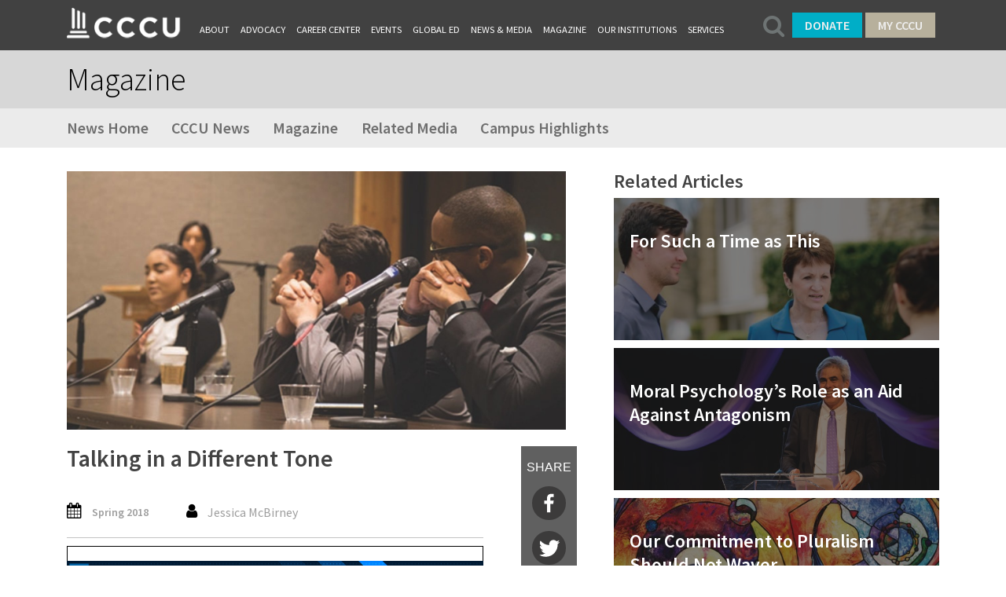

--- FILE ---
content_type: text/html; charset=UTF-8
request_url: https://www.cccu.org/magazine/talking-different-tone/
body_size: 62076
content:
    
<!DOCTYPE html>
<html >
<head>
    <meta charset="" /><script type="text/javascript">(window.NREUM||(NREUM={})).init={ajax:{deny_list:["bam.nr-data.net"]},feature_flags:["soft_nav"]};(window.NREUM||(NREUM={})).loader_config={licenseKey:"e743c514e8",applicationID:"32213681",browserID:"56906581"};;/*! For license information please see nr-loader-rum-1.307.0.min.js.LICENSE.txt */
(()=>{var e,t,r={163:(e,t,r)=>{"use strict";r.d(t,{j:()=>E});var n=r(384),i=r(1741);var a=r(2555);r(860).K7.genericEvents;const s="experimental.resources",o="register",c=e=>{if(!e||"string"!=typeof e)return!1;try{document.createDocumentFragment().querySelector(e)}catch{return!1}return!0};var d=r(2614),u=r(944),l=r(8122);const f="[data-nr-mask]",g=e=>(0,l.a)(e,(()=>{const e={feature_flags:[],experimental:{allow_registered_children:!1,resources:!1},mask_selector:"*",block_selector:"[data-nr-block]",mask_input_options:{color:!1,date:!1,"datetime-local":!1,email:!1,month:!1,number:!1,range:!1,search:!1,tel:!1,text:!1,time:!1,url:!1,week:!1,textarea:!1,select:!1,password:!0}};return{ajax:{deny_list:void 0,block_internal:!0,enabled:!0,autoStart:!0},api:{get allow_registered_children(){return e.feature_flags.includes(o)||e.experimental.allow_registered_children},set allow_registered_children(t){e.experimental.allow_registered_children=t},duplicate_registered_data:!1},browser_consent_mode:{enabled:!1},distributed_tracing:{enabled:void 0,exclude_newrelic_header:void 0,cors_use_newrelic_header:void 0,cors_use_tracecontext_headers:void 0,allowed_origins:void 0},get feature_flags(){return e.feature_flags},set feature_flags(t){e.feature_flags=t},generic_events:{enabled:!0,autoStart:!0},harvest:{interval:30},jserrors:{enabled:!0,autoStart:!0},logging:{enabled:!0,autoStart:!0},metrics:{enabled:!0,autoStart:!0},obfuscate:void 0,page_action:{enabled:!0},page_view_event:{enabled:!0,autoStart:!0},page_view_timing:{enabled:!0,autoStart:!0},performance:{capture_marks:!1,capture_measures:!1,capture_detail:!0,resources:{get enabled(){return e.feature_flags.includes(s)||e.experimental.resources},set enabled(t){e.experimental.resources=t},asset_types:[],first_party_domains:[],ignore_newrelic:!0}},privacy:{cookies_enabled:!0},proxy:{assets:void 0,beacon:void 0},session:{expiresMs:d.wk,inactiveMs:d.BB},session_replay:{autoStart:!0,enabled:!1,preload:!1,sampling_rate:10,error_sampling_rate:100,collect_fonts:!1,inline_images:!1,fix_stylesheets:!0,mask_all_inputs:!0,get mask_text_selector(){return e.mask_selector},set mask_text_selector(t){c(t)?e.mask_selector="".concat(t,",").concat(f):""===t||null===t?e.mask_selector=f:(0,u.R)(5,t)},get block_class(){return"nr-block"},get ignore_class(){return"nr-ignore"},get mask_text_class(){return"nr-mask"},get block_selector(){return e.block_selector},set block_selector(t){c(t)?e.block_selector+=",".concat(t):""!==t&&(0,u.R)(6,t)},get mask_input_options(){return e.mask_input_options},set mask_input_options(t){t&&"object"==typeof t?e.mask_input_options={...t,password:!0}:(0,u.R)(7,t)}},session_trace:{enabled:!0,autoStart:!0},soft_navigations:{enabled:!0,autoStart:!0},spa:{enabled:!0,autoStart:!0},ssl:void 0,user_actions:{enabled:!0,elementAttributes:["id","className","tagName","type"]}}})());var p=r(6154),m=r(9324);let h=0;const v={buildEnv:m.F3,distMethod:m.Xs,version:m.xv,originTime:p.WN},b={consented:!1},y={appMetadata:{},get consented(){return this.session?.state?.consent||b.consented},set consented(e){b.consented=e},customTransaction:void 0,denyList:void 0,disabled:!1,harvester:void 0,isolatedBacklog:!1,isRecording:!1,loaderType:void 0,maxBytes:3e4,obfuscator:void 0,onerror:void 0,ptid:void 0,releaseIds:{},session:void 0,timeKeeper:void 0,registeredEntities:[],jsAttributesMetadata:{bytes:0},get harvestCount(){return++h}},_=e=>{const t=(0,l.a)(e,y),r=Object.keys(v).reduce((e,t)=>(e[t]={value:v[t],writable:!1,configurable:!0,enumerable:!0},e),{});return Object.defineProperties(t,r)};var w=r(5701);const x=e=>{const t=e.startsWith("http");e+="/",r.p=t?e:"https://"+e};var R=r(7836),k=r(3241);const A={accountID:void 0,trustKey:void 0,agentID:void 0,licenseKey:void 0,applicationID:void 0,xpid:void 0},S=e=>(0,l.a)(e,A),T=new Set;function E(e,t={},r,s){let{init:o,info:c,loader_config:d,runtime:u={},exposed:l=!0}=t;if(!c){const e=(0,n.pV)();o=e.init,c=e.info,d=e.loader_config}e.init=g(o||{}),e.loader_config=S(d||{}),c.jsAttributes??={},p.bv&&(c.jsAttributes.isWorker=!0),e.info=(0,a.D)(c);const f=e.init,m=[c.beacon,c.errorBeacon];T.has(e.agentIdentifier)||(f.proxy.assets&&(x(f.proxy.assets),m.push(f.proxy.assets)),f.proxy.beacon&&m.push(f.proxy.beacon),e.beacons=[...m],function(e){const t=(0,n.pV)();Object.getOwnPropertyNames(i.W.prototype).forEach(r=>{const n=i.W.prototype[r];if("function"!=typeof n||"constructor"===n)return;let a=t[r];e[r]&&!1!==e.exposed&&"micro-agent"!==e.runtime?.loaderType&&(t[r]=(...t)=>{const n=e[r](...t);return a?a(...t):n})})}(e),(0,n.US)("activatedFeatures",w.B)),u.denyList=[...f.ajax.deny_list||[],...f.ajax.block_internal?m:[]],u.ptid=e.agentIdentifier,u.loaderType=r,e.runtime=_(u),T.has(e.agentIdentifier)||(e.ee=R.ee.get(e.agentIdentifier),e.exposed=l,(0,k.W)({agentIdentifier:e.agentIdentifier,drained:!!w.B?.[e.agentIdentifier],type:"lifecycle",name:"initialize",feature:void 0,data:e.config})),T.add(e.agentIdentifier)}},384:(e,t,r)=>{"use strict";r.d(t,{NT:()=>s,US:()=>u,Zm:()=>o,bQ:()=>d,dV:()=>c,pV:()=>l});var n=r(6154),i=r(1863),a=r(1910);const s={beacon:"bam.nr-data.net",errorBeacon:"bam.nr-data.net"};function o(){return n.gm.NREUM||(n.gm.NREUM={}),void 0===n.gm.newrelic&&(n.gm.newrelic=n.gm.NREUM),n.gm.NREUM}function c(){let e=o();return e.o||(e.o={ST:n.gm.setTimeout,SI:n.gm.setImmediate||n.gm.setInterval,CT:n.gm.clearTimeout,XHR:n.gm.XMLHttpRequest,REQ:n.gm.Request,EV:n.gm.Event,PR:n.gm.Promise,MO:n.gm.MutationObserver,FETCH:n.gm.fetch,WS:n.gm.WebSocket},(0,a.i)(...Object.values(e.o))),e}function d(e,t){let r=o();r.initializedAgents??={},t.initializedAt={ms:(0,i.t)(),date:new Date},r.initializedAgents[e]=t}function u(e,t){o()[e]=t}function l(){return function(){let e=o();const t=e.info||{};e.info={beacon:s.beacon,errorBeacon:s.errorBeacon,...t}}(),function(){let e=o();const t=e.init||{};e.init={...t}}(),c(),function(){let e=o();const t=e.loader_config||{};e.loader_config={...t}}(),o()}},782:(e,t,r)=>{"use strict";r.d(t,{T:()=>n});const n=r(860).K7.pageViewTiming},860:(e,t,r)=>{"use strict";r.d(t,{$J:()=>u,K7:()=>c,P3:()=>d,XX:()=>i,Yy:()=>o,df:()=>a,qY:()=>n,v4:()=>s});const n="events",i="jserrors",a="browser/blobs",s="rum",o="browser/logs",c={ajax:"ajax",genericEvents:"generic_events",jserrors:i,logging:"logging",metrics:"metrics",pageAction:"page_action",pageViewEvent:"page_view_event",pageViewTiming:"page_view_timing",sessionReplay:"session_replay",sessionTrace:"session_trace",softNav:"soft_navigations",spa:"spa"},d={[c.pageViewEvent]:1,[c.pageViewTiming]:2,[c.metrics]:3,[c.jserrors]:4,[c.spa]:5,[c.ajax]:6,[c.sessionTrace]:7,[c.softNav]:8,[c.sessionReplay]:9,[c.logging]:10,[c.genericEvents]:11},u={[c.pageViewEvent]:s,[c.pageViewTiming]:n,[c.ajax]:n,[c.spa]:n,[c.softNav]:n,[c.metrics]:i,[c.jserrors]:i,[c.sessionTrace]:a,[c.sessionReplay]:a,[c.logging]:o,[c.genericEvents]:"ins"}},944:(e,t,r)=>{"use strict";r.d(t,{R:()=>i});var n=r(3241);function i(e,t){"function"==typeof console.debug&&(console.debug("New Relic Warning: https://github.com/newrelic/newrelic-browser-agent/blob/main/docs/warning-codes.md#".concat(e),t),(0,n.W)({agentIdentifier:null,drained:null,type:"data",name:"warn",feature:"warn",data:{code:e,secondary:t}}))}},1687:(e,t,r)=>{"use strict";r.d(t,{Ak:()=>d,Ze:()=>f,x3:()=>u});var n=r(3241),i=r(7836),a=r(3606),s=r(860),o=r(2646);const c={};function d(e,t){const r={staged:!1,priority:s.P3[t]||0};l(e),c[e].get(t)||c[e].set(t,r)}function u(e,t){e&&c[e]&&(c[e].get(t)&&c[e].delete(t),p(e,t,!1),c[e].size&&g(e))}function l(e){if(!e)throw new Error("agentIdentifier required");c[e]||(c[e]=new Map)}function f(e="",t="feature",r=!1){if(l(e),!e||!c[e].get(t)||r)return p(e,t);c[e].get(t).staged=!0,g(e)}function g(e){const t=Array.from(c[e]);t.every(([e,t])=>t.staged)&&(t.sort((e,t)=>e[1].priority-t[1].priority),t.forEach(([t])=>{c[e].delete(t),p(e,t)}))}function p(e,t,r=!0){const s=e?i.ee.get(e):i.ee,c=a.i.handlers;if(!s.aborted&&s.backlog&&c){if((0,n.W)({agentIdentifier:e,type:"lifecycle",name:"drain",feature:t}),r){const e=s.backlog[t],r=c[t];if(r){for(let t=0;e&&t<e.length;++t)m(e[t],r);Object.entries(r).forEach(([e,t])=>{Object.values(t||{}).forEach(t=>{t[0]?.on&&t[0]?.context()instanceof o.y&&t[0].on(e,t[1])})})}}s.isolatedBacklog||delete c[t],s.backlog[t]=null,s.emit("drain-"+t,[])}}function m(e,t){var r=e[1];Object.values(t[r]||{}).forEach(t=>{var r=e[0];if(t[0]===r){var n=t[1],i=e[3],a=e[2];n.apply(i,a)}})}},1738:(e,t,r)=>{"use strict";r.d(t,{U:()=>g,Y:()=>f});var n=r(3241),i=r(9908),a=r(1863),s=r(944),o=r(5701),c=r(3969),d=r(8362),u=r(860),l=r(4261);function f(e,t,r,a){const f=a||r;!f||f[e]&&f[e]!==d.d.prototype[e]||(f[e]=function(){(0,i.p)(c.xV,["API/"+e+"/called"],void 0,u.K7.metrics,r.ee),(0,n.W)({agentIdentifier:r.agentIdentifier,drained:!!o.B?.[r.agentIdentifier],type:"data",name:"api",feature:l.Pl+e,data:{}});try{return t.apply(this,arguments)}catch(e){(0,s.R)(23,e)}})}function g(e,t,r,n,s){const o=e.info;null===r?delete o.jsAttributes[t]:o.jsAttributes[t]=r,(s||null===r)&&(0,i.p)(l.Pl+n,[(0,a.t)(),t,r],void 0,"session",e.ee)}},1741:(e,t,r)=>{"use strict";r.d(t,{W:()=>a});var n=r(944),i=r(4261);class a{#e(e,...t){if(this[e]!==a.prototype[e])return this[e](...t);(0,n.R)(35,e)}addPageAction(e,t){return this.#e(i.hG,e,t)}register(e){return this.#e(i.eY,e)}recordCustomEvent(e,t){return this.#e(i.fF,e,t)}setPageViewName(e,t){return this.#e(i.Fw,e,t)}setCustomAttribute(e,t,r){return this.#e(i.cD,e,t,r)}noticeError(e,t){return this.#e(i.o5,e,t)}setUserId(e,t=!1){return this.#e(i.Dl,e,t)}setApplicationVersion(e){return this.#e(i.nb,e)}setErrorHandler(e){return this.#e(i.bt,e)}addRelease(e,t){return this.#e(i.k6,e,t)}log(e,t){return this.#e(i.$9,e,t)}start(){return this.#e(i.d3)}finished(e){return this.#e(i.BL,e)}recordReplay(){return this.#e(i.CH)}pauseReplay(){return this.#e(i.Tb)}addToTrace(e){return this.#e(i.U2,e)}setCurrentRouteName(e){return this.#e(i.PA,e)}interaction(e){return this.#e(i.dT,e)}wrapLogger(e,t,r){return this.#e(i.Wb,e,t,r)}measure(e,t){return this.#e(i.V1,e,t)}consent(e){return this.#e(i.Pv,e)}}},1863:(e,t,r)=>{"use strict";function n(){return Math.floor(performance.now())}r.d(t,{t:()=>n})},1910:(e,t,r)=>{"use strict";r.d(t,{i:()=>a});var n=r(944);const i=new Map;function a(...e){return e.every(e=>{if(i.has(e))return i.get(e);const t="function"==typeof e?e.toString():"",r=t.includes("[native code]"),a=t.includes("nrWrapper");return r||a||(0,n.R)(64,e?.name||t),i.set(e,r),r})}},2555:(e,t,r)=>{"use strict";r.d(t,{D:()=>o,f:()=>s});var n=r(384),i=r(8122);const a={beacon:n.NT.beacon,errorBeacon:n.NT.errorBeacon,licenseKey:void 0,applicationID:void 0,sa:void 0,queueTime:void 0,applicationTime:void 0,ttGuid:void 0,user:void 0,account:void 0,product:void 0,extra:void 0,jsAttributes:{},userAttributes:void 0,atts:void 0,transactionName:void 0,tNamePlain:void 0};function s(e){try{return!!e.licenseKey&&!!e.errorBeacon&&!!e.applicationID}catch(e){return!1}}const o=e=>(0,i.a)(e,a)},2614:(e,t,r)=>{"use strict";r.d(t,{BB:()=>s,H3:()=>n,g:()=>d,iL:()=>c,tS:()=>o,uh:()=>i,wk:()=>a});const n="NRBA",i="SESSION",a=144e5,s=18e5,o={STARTED:"session-started",PAUSE:"session-pause",RESET:"session-reset",RESUME:"session-resume",UPDATE:"session-update"},c={SAME_TAB:"same-tab",CROSS_TAB:"cross-tab"},d={OFF:0,FULL:1,ERROR:2}},2646:(e,t,r)=>{"use strict";r.d(t,{y:()=>n});class n{constructor(e){this.contextId=e}}},2843:(e,t,r)=>{"use strict";r.d(t,{G:()=>a,u:()=>i});var n=r(3878);function i(e,t=!1,r,i){(0,n.DD)("visibilitychange",function(){if(t)return void("hidden"===document.visibilityState&&e());e(document.visibilityState)},r,i)}function a(e,t,r){(0,n.sp)("pagehide",e,t,r)}},3241:(e,t,r)=>{"use strict";r.d(t,{W:()=>a});var n=r(6154);const i="newrelic";function a(e={}){try{n.gm.dispatchEvent(new CustomEvent(i,{detail:e}))}catch(e){}}},3606:(e,t,r)=>{"use strict";r.d(t,{i:()=>a});var n=r(9908);a.on=s;var i=a.handlers={};function a(e,t,r,a){s(a||n.d,i,e,t,r)}function s(e,t,r,i,a){a||(a="feature"),e||(e=n.d);var s=t[a]=t[a]||{};(s[r]=s[r]||[]).push([e,i])}},3878:(e,t,r)=>{"use strict";function n(e,t){return{capture:e,passive:!1,signal:t}}function i(e,t,r=!1,i){window.addEventListener(e,t,n(r,i))}function a(e,t,r=!1,i){document.addEventListener(e,t,n(r,i))}r.d(t,{DD:()=>a,jT:()=>n,sp:()=>i})},3969:(e,t,r)=>{"use strict";r.d(t,{TZ:()=>n,XG:()=>o,rs:()=>i,xV:()=>s,z_:()=>a});const n=r(860).K7.metrics,i="sm",a="cm",s="storeSupportabilityMetrics",o="storeEventMetrics"},4234:(e,t,r)=>{"use strict";r.d(t,{W:()=>a});var n=r(7836),i=r(1687);class a{constructor(e,t){this.agentIdentifier=e,this.ee=n.ee.get(e),this.featureName=t,this.blocked=!1}deregisterDrain(){(0,i.x3)(this.agentIdentifier,this.featureName)}}},4261:(e,t,r)=>{"use strict";r.d(t,{$9:()=>d,BL:()=>o,CH:()=>g,Dl:()=>_,Fw:()=>y,PA:()=>h,Pl:()=>n,Pv:()=>k,Tb:()=>l,U2:()=>a,V1:()=>R,Wb:()=>x,bt:()=>b,cD:()=>v,d3:()=>w,dT:()=>c,eY:()=>p,fF:()=>f,hG:()=>i,k6:()=>s,nb:()=>m,o5:()=>u});const n="api-",i="addPageAction",a="addToTrace",s="addRelease",o="finished",c="interaction",d="log",u="noticeError",l="pauseReplay",f="recordCustomEvent",g="recordReplay",p="register",m="setApplicationVersion",h="setCurrentRouteName",v="setCustomAttribute",b="setErrorHandler",y="setPageViewName",_="setUserId",w="start",x="wrapLogger",R="measure",k="consent"},5289:(e,t,r)=>{"use strict";r.d(t,{GG:()=>s,Qr:()=>c,sB:()=>o});var n=r(3878),i=r(6389);function a(){return"undefined"==typeof document||"complete"===document.readyState}function s(e,t){if(a())return e();const r=(0,i.J)(e),s=setInterval(()=>{a()&&(clearInterval(s),r())},500);(0,n.sp)("load",r,t)}function o(e){if(a())return e();(0,n.DD)("DOMContentLoaded",e)}function c(e){if(a())return e();(0,n.sp)("popstate",e)}},5607:(e,t,r)=>{"use strict";r.d(t,{W:()=>n});const n=(0,r(9566).bz)()},5701:(e,t,r)=>{"use strict";r.d(t,{B:()=>a,t:()=>s});var n=r(3241);const i=new Set,a={};function s(e,t){const r=t.agentIdentifier;a[r]??={},e&&"object"==typeof e&&(i.has(r)||(t.ee.emit("rumresp",[e]),a[r]=e,i.add(r),(0,n.W)({agentIdentifier:r,loaded:!0,drained:!0,type:"lifecycle",name:"load",feature:void 0,data:e})))}},6154:(e,t,r)=>{"use strict";r.d(t,{OF:()=>c,RI:()=>i,WN:()=>u,bv:()=>a,eN:()=>l,gm:()=>s,mw:()=>o,sb:()=>d});var n=r(1863);const i="undefined"!=typeof window&&!!window.document,a="undefined"!=typeof WorkerGlobalScope&&("undefined"!=typeof self&&self instanceof WorkerGlobalScope&&self.navigator instanceof WorkerNavigator||"undefined"!=typeof globalThis&&globalThis instanceof WorkerGlobalScope&&globalThis.navigator instanceof WorkerNavigator),s=i?window:"undefined"!=typeof WorkerGlobalScope&&("undefined"!=typeof self&&self instanceof WorkerGlobalScope&&self||"undefined"!=typeof globalThis&&globalThis instanceof WorkerGlobalScope&&globalThis),o=Boolean("hidden"===s?.document?.visibilityState),c=/iPad|iPhone|iPod/.test(s.navigator?.userAgent),d=c&&"undefined"==typeof SharedWorker,u=((()=>{const e=s.navigator?.userAgent?.match(/Firefox[/\s](\d+\.\d+)/);Array.isArray(e)&&e.length>=2&&e[1]})(),Date.now()-(0,n.t)()),l=()=>"undefined"!=typeof PerformanceNavigationTiming&&s?.performance?.getEntriesByType("navigation")?.[0]?.responseStart},6389:(e,t,r)=>{"use strict";function n(e,t=500,r={}){const n=r?.leading||!1;let i;return(...r)=>{n&&void 0===i&&(e.apply(this,r),i=setTimeout(()=>{i=clearTimeout(i)},t)),n||(clearTimeout(i),i=setTimeout(()=>{e.apply(this,r)},t))}}function i(e){let t=!1;return(...r)=>{t||(t=!0,e.apply(this,r))}}r.d(t,{J:()=>i,s:()=>n})},6630:(e,t,r)=>{"use strict";r.d(t,{T:()=>n});const n=r(860).K7.pageViewEvent},7699:(e,t,r)=>{"use strict";r.d(t,{It:()=>a,KC:()=>o,No:()=>i,qh:()=>s});var n=r(860);const i=16e3,a=1e6,s="SESSION_ERROR",o={[n.K7.logging]:!0,[n.K7.genericEvents]:!1,[n.K7.jserrors]:!1,[n.K7.ajax]:!1}},7836:(e,t,r)=>{"use strict";r.d(t,{P:()=>o,ee:()=>c});var n=r(384),i=r(8990),a=r(2646),s=r(5607);const o="nr@context:".concat(s.W),c=function e(t,r){var n={},s={},u={},l=!1;try{l=16===r.length&&d.initializedAgents?.[r]?.runtime.isolatedBacklog}catch(e){}var f={on:p,addEventListener:p,removeEventListener:function(e,t){var r=n[e];if(!r)return;for(var i=0;i<r.length;i++)r[i]===t&&r.splice(i,1)},emit:function(e,r,n,i,a){!1!==a&&(a=!0);if(c.aborted&&!i)return;t&&a&&t.emit(e,r,n);var o=g(n);m(e).forEach(e=>{e.apply(o,r)});var d=v()[s[e]];d&&d.push([f,e,r,o]);return o},get:h,listeners:m,context:g,buffer:function(e,t){const r=v();if(t=t||"feature",f.aborted)return;Object.entries(e||{}).forEach(([e,n])=>{s[n]=t,t in r||(r[t]=[])})},abort:function(){f._aborted=!0,Object.keys(f.backlog).forEach(e=>{delete f.backlog[e]})},isBuffering:function(e){return!!v()[s[e]]},debugId:r,backlog:l?{}:t&&"object"==typeof t.backlog?t.backlog:{},isolatedBacklog:l};return Object.defineProperty(f,"aborted",{get:()=>{let e=f._aborted||!1;return e||(t&&(e=t.aborted),e)}}),f;function g(e){return e&&e instanceof a.y?e:e?(0,i.I)(e,o,()=>new a.y(o)):new a.y(o)}function p(e,t){n[e]=m(e).concat(t)}function m(e){return n[e]||[]}function h(t){return u[t]=u[t]||e(f,t)}function v(){return f.backlog}}(void 0,"globalEE"),d=(0,n.Zm)();d.ee||(d.ee=c)},8122:(e,t,r)=>{"use strict";r.d(t,{a:()=>i});var n=r(944);function i(e,t){try{if(!e||"object"!=typeof e)return(0,n.R)(3);if(!t||"object"!=typeof t)return(0,n.R)(4);const r=Object.create(Object.getPrototypeOf(t),Object.getOwnPropertyDescriptors(t)),a=0===Object.keys(r).length?e:r;for(let s in a)if(void 0!==e[s])try{if(null===e[s]){r[s]=null;continue}Array.isArray(e[s])&&Array.isArray(t[s])?r[s]=Array.from(new Set([...e[s],...t[s]])):"object"==typeof e[s]&&"object"==typeof t[s]?r[s]=i(e[s],t[s]):r[s]=e[s]}catch(e){r[s]||(0,n.R)(1,e)}return r}catch(e){(0,n.R)(2,e)}}},8362:(e,t,r)=>{"use strict";r.d(t,{d:()=>a});var n=r(9566),i=r(1741);class a extends i.W{agentIdentifier=(0,n.LA)(16)}},8374:(e,t,r)=>{r.nc=(()=>{try{return document?.currentScript?.nonce}catch(e){}return""})()},8990:(e,t,r)=>{"use strict";r.d(t,{I:()=>i});var n=Object.prototype.hasOwnProperty;function i(e,t,r){if(n.call(e,t))return e[t];var i=r();if(Object.defineProperty&&Object.keys)try{return Object.defineProperty(e,t,{value:i,writable:!0,enumerable:!1}),i}catch(e){}return e[t]=i,i}},9324:(e,t,r)=>{"use strict";r.d(t,{F3:()=>i,Xs:()=>a,xv:()=>n});const n="1.307.0",i="PROD",a="CDN"},9566:(e,t,r)=>{"use strict";r.d(t,{LA:()=>o,bz:()=>s});var n=r(6154);const i="xxxxxxxx-xxxx-4xxx-yxxx-xxxxxxxxxxxx";function a(e,t){return e?15&e[t]:16*Math.random()|0}function s(){const e=n.gm?.crypto||n.gm?.msCrypto;let t,r=0;return e&&e.getRandomValues&&(t=e.getRandomValues(new Uint8Array(30))),i.split("").map(e=>"x"===e?a(t,r++).toString(16):"y"===e?(3&a()|8).toString(16):e).join("")}function o(e){const t=n.gm?.crypto||n.gm?.msCrypto;let r,i=0;t&&t.getRandomValues&&(r=t.getRandomValues(new Uint8Array(e)));const s=[];for(var o=0;o<e;o++)s.push(a(r,i++).toString(16));return s.join("")}},9908:(e,t,r)=>{"use strict";r.d(t,{d:()=>n,p:()=>i});var n=r(7836).ee.get("handle");function i(e,t,r,i,a){a?(a.buffer([e],i),a.emit(e,t,r)):(n.buffer([e],i),n.emit(e,t,r))}}},n={};function i(e){var t=n[e];if(void 0!==t)return t.exports;var a=n[e]={exports:{}};return r[e](a,a.exports,i),a.exports}i.m=r,i.d=(e,t)=>{for(var r in t)i.o(t,r)&&!i.o(e,r)&&Object.defineProperty(e,r,{enumerable:!0,get:t[r]})},i.f={},i.e=e=>Promise.all(Object.keys(i.f).reduce((t,r)=>(i.f[r](e,t),t),[])),i.u=e=>"nr-rum-1.307.0.min.js",i.o=(e,t)=>Object.prototype.hasOwnProperty.call(e,t),e={},t="NRBA-1.307.0.PROD:",i.l=(r,n,a,s)=>{if(e[r])e[r].push(n);else{var o,c;if(void 0!==a)for(var d=document.getElementsByTagName("script"),u=0;u<d.length;u++){var l=d[u];if(l.getAttribute("src")==r||l.getAttribute("data-webpack")==t+a){o=l;break}}if(!o){c=!0;var f={296:"sha512-3EXXyZqgAupfCzApe8jx8MLgGn3TbzhyI1Jve2HiIeHZU3eYpQT4hF0fMRkBBDdQT8+b9YmzmeYUZ4Q/8KBSNg=="};(o=document.createElement("script")).charset="utf-8",i.nc&&o.setAttribute("nonce",i.nc),o.setAttribute("data-webpack",t+a),o.src=r,0!==o.src.indexOf(window.location.origin+"/")&&(o.crossOrigin="anonymous"),f[s]&&(o.integrity=f[s])}e[r]=[n];var g=(t,n)=>{o.onerror=o.onload=null,clearTimeout(p);var i=e[r];if(delete e[r],o.parentNode&&o.parentNode.removeChild(o),i&&i.forEach(e=>e(n)),t)return t(n)},p=setTimeout(g.bind(null,void 0,{type:"timeout",target:o}),12e4);o.onerror=g.bind(null,o.onerror),o.onload=g.bind(null,o.onload),c&&document.head.appendChild(o)}},i.r=e=>{"undefined"!=typeof Symbol&&Symbol.toStringTag&&Object.defineProperty(e,Symbol.toStringTag,{value:"Module"}),Object.defineProperty(e,"__esModule",{value:!0})},i.p="https://js-agent.newrelic.com/",(()=>{var e={374:0,840:0};i.f.j=(t,r)=>{var n=i.o(e,t)?e[t]:void 0;if(0!==n)if(n)r.push(n[2]);else{var a=new Promise((r,i)=>n=e[t]=[r,i]);r.push(n[2]=a);var s=i.p+i.u(t),o=new Error;i.l(s,r=>{if(i.o(e,t)&&(0!==(n=e[t])&&(e[t]=void 0),n)){var a=r&&("load"===r.type?"missing":r.type),s=r&&r.target&&r.target.src;o.message="Loading chunk "+t+" failed: ("+a+": "+s+")",o.name="ChunkLoadError",o.type=a,o.request=s,n[1](o)}},"chunk-"+t,t)}};var t=(t,r)=>{var n,a,[s,o,c]=r,d=0;if(s.some(t=>0!==e[t])){for(n in o)i.o(o,n)&&(i.m[n]=o[n]);if(c)c(i)}for(t&&t(r);d<s.length;d++)a=s[d],i.o(e,a)&&e[a]&&e[a][0](),e[a]=0},r=self["webpackChunk:NRBA-1.307.0.PROD"]=self["webpackChunk:NRBA-1.307.0.PROD"]||[];r.forEach(t.bind(null,0)),r.push=t.bind(null,r.push.bind(r))})(),(()=>{"use strict";i(8374);var e=i(8362),t=i(860);const r=Object.values(t.K7);var n=i(163);var a=i(9908),s=i(1863),o=i(4261),c=i(1738);var d=i(1687),u=i(4234),l=i(5289),f=i(6154),g=i(944),p=i(384);const m=e=>f.RI&&!0===e?.privacy.cookies_enabled;function h(e){return!!(0,p.dV)().o.MO&&m(e)&&!0===e?.session_trace.enabled}var v=i(6389),b=i(7699);class y extends u.W{constructor(e,t){super(e.agentIdentifier,t),this.agentRef=e,this.abortHandler=void 0,this.featAggregate=void 0,this.loadedSuccessfully=void 0,this.onAggregateImported=new Promise(e=>{this.loadedSuccessfully=e}),this.deferred=Promise.resolve(),!1===e.init[this.featureName].autoStart?this.deferred=new Promise((t,r)=>{this.ee.on("manual-start-all",(0,v.J)(()=>{(0,d.Ak)(e.agentIdentifier,this.featureName),t()}))}):(0,d.Ak)(e.agentIdentifier,t)}importAggregator(e,t,r={}){if(this.featAggregate)return;const n=async()=>{let n;await this.deferred;try{if(m(e.init)){const{setupAgentSession:t}=await i.e(296).then(i.bind(i,3305));n=t(e)}}catch(e){(0,g.R)(20,e),this.ee.emit("internal-error",[e]),(0,a.p)(b.qh,[e],void 0,this.featureName,this.ee)}try{if(!this.#t(this.featureName,n,e.init))return(0,d.Ze)(this.agentIdentifier,this.featureName),void this.loadedSuccessfully(!1);const{Aggregate:i}=await t();this.featAggregate=new i(e,r),e.runtime.harvester.initializedAggregates.push(this.featAggregate),this.loadedSuccessfully(!0)}catch(e){(0,g.R)(34,e),this.abortHandler?.(),(0,d.Ze)(this.agentIdentifier,this.featureName,!0),this.loadedSuccessfully(!1),this.ee&&this.ee.abort()}};f.RI?(0,l.GG)(()=>n(),!0):n()}#t(e,r,n){if(this.blocked)return!1;switch(e){case t.K7.sessionReplay:return h(n)&&!!r;case t.K7.sessionTrace:return!!r;default:return!0}}}var _=i(6630),w=i(2614),x=i(3241);class R extends y{static featureName=_.T;constructor(e){var t;super(e,_.T),this.setupInspectionEvents(e.agentIdentifier),t=e,(0,c.Y)(o.Fw,function(e,r){"string"==typeof e&&("/"!==e.charAt(0)&&(e="/"+e),t.runtime.customTransaction=(r||"http://custom.transaction")+e,(0,a.p)(o.Pl+o.Fw,[(0,s.t)()],void 0,void 0,t.ee))},t),this.importAggregator(e,()=>i.e(296).then(i.bind(i,3943)))}setupInspectionEvents(e){const t=(t,r)=>{t&&(0,x.W)({agentIdentifier:e,timeStamp:t.timeStamp,loaded:"complete"===t.target.readyState,type:"window",name:r,data:t.target.location+""})};(0,l.sB)(e=>{t(e,"DOMContentLoaded")}),(0,l.GG)(e=>{t(e,"load")}),(0,l.Qr)(e=>{t(e,"navigate")}),this.ee.on(w.tS.UPDATE,(t,r)=>{(0,x.W)({agentIdentifier:e,type:"lifecycle",name:"session",data:r})})}}class k extends e.d{constructor(e){var t;(super(),f.gm)?(this.features={},(0,p.bQ)(this.agentIdentifier,this),this.desiredFeatures=new Set(e.features||[]),this.desiredFeatures.add(R),(0,n.j)(this,e,e.loaderType||"agent"),t=this,(0,c.Y)(o.cD,function(e,r,n=!1){if("string"==typeof e){if(["string","number","boolean"].includes(typeof r)||null===r)return(0,c.U)(t,e,r,o.cD,n);(0,g.R)(40,typeof r)}else(0,g.R)(39,typeof e)},t),function(e){(0,c.Y)(o.Dl,function(t,r=!1){if("string"!=typeof t&&null!==t)return void(0,g.R)(41,typeof t);const n=e.info.jsAttributes["enduser.id"];r&&null!=n&&n!==t?(0,a.p)(o.Pl+"setUserIdAndResetSession",[t],void 0,"session",e.ee):(0,c.U)(e,"enduser.id",t,o.Dl,!0)},e)}(this),function(e){(0,c.Y)(o.nb,function(t){if("string"==typeof t||null===t)return(0,c.U)(e,"application.version",t,o.nb,!1);(0,g.R)(42,typeof t)},e)}(this),function(e){(0,c.Y)(o.d3,function(){e.ee.emit("manual-start-all")},e)}(this),function(e){(0,c.Y)(o.Pv,function(t=!0){if("boolean"==typeof t){if((0,a.p)(o.Pl+o.Pv,[t],void 0,"session",e.ee),e.runtime.consented=t,t){const t=e.features.page_view_event;t.onAggregateImported.then(e=>{const r=t.featAggregate;e&&!r.sentRum&&r.sendRum()})}}else(0,g.R)(65,typeof t)},e)}(this),this.run()):(0,g.R)(21)}get config(){return{info:this.info,init:this.init,loader_config:this.loader_config,runtime:this.runtime}}get api(){return this}run(){try{const e=function(e){const t={};return r.forEach(r=>{t[r]=!!e[r]?.enabled}),t}(this.init),n=[...this.desiredFeatures];n.sort((e,r)=>t.P3[e.featureName]-t.P3[r.featureName]),n.forEach(r=>{if(!e[r.featureName]&&r.featureName!==t.K7.pageViewEvent)return;if(r.featureName===t.K7.spa)return void(0,g.R)(67);const n=function(e){switch(e){case t.K7.ajax:return[t.K7.jserrors];case t.K7.sessionTrace:return[t.K7.ajax,t.K7.pageViewEvent];case t.K7.sessionReplay:return[t.K7.sessionTrace];case t.K7.pageViewTiming:return[t.K7.pageViewEvent];default:return[]}}(r.featureName).filter(e=>!(e in this.features));n.length>0&&(0,g.R)(36,{targetFeature:r.featureName,missingDependencies:n}),this.features[r.featureName]=new r(this)})}catch(e){(0,g.R)(22,e);for(const e in this.features)this.features[e].abortHandler?.();const t=(0,p.Zm)();delete t.initializedAgents[this.agentIdentifier]?.features,delete this.sharedAggregator;return t.ee.get(this.agentIdentifier).abort(),!1}}}var A=i(2843),S=i(782);class T extends y{static featureName=S.T;constructor(e){super(e,S.T),f.RI&&((0,A.u)(()=>(0,a.p)("docHidden",[(0,s.t)()],void 0,S.T,this.ee),!0),(0,A.G)(()=>(0,a.p)("winPagehide",[(0,s.t)()],void 0,S.T,this.ee)),this.importAggregator(e,()=>i.e(296).then(i.bind(i,2117))))}}var E=i(3969);class I extends y{static featureName=E.TZ;constructor(e){super(e,E.TZ),f.RI&&document.addEventListener("securitypolicyviolation",e=>{(0,a.p)(E.xV,["Generic/CSPViolation/Detected"],void 0,this.featureName,this.ee)}),this.importAggregator(e,()=>i.e(296).then(i.bind(i,9623)))}}new k({features:[R,T,I],loaderType:"lite"})})()})();</script>
        <meta name="viewport" content="width=device-width, initial-scale=1">
    <link rel="profile" href="http://gmpg.org/xfn/11">
        <link rel="pingback" href="" />
    <meta name="theme-color" content="#35413F" />
    <title>Talking in a Different Tone | CCCU</title>
<meta name='robots' content='max-image-preview:large' />

<!-- This site is optimized with the Yoast SEO Premium plugin v4.9 - https://yoast.com/wordpress/plugins/seo/ -->
<meta name="description" content="When it comes to civil discourse on difficult issues, CCCU institutions aim for higher ground."/>
<link rel="canonical" href="https://www.cccu.org/magazine/talking-different-tone/" />
<meta property="og:locale" content="en_US" />
<meta property="og:type" content="article" />
<meta property="og:title" content="Talking in a Different Tone | CCCU" />
<meta property="og:description" content="When it comes to civil discourse on difficult issues, CCCU institutions aim for higher ground." />
<meta property="og:url" content="https://www.cccu.org/magazine/talking-different-tone/" />
<meta property="og:site_name" content="CCCU" />
<meta property="article:publisher" content="https://www.facebook.com/CCCUorg/" />
<meta property="article:tag" content="Civic Engagement" />
<meta property="article:tag" content="Best Practices" />
<meta property="og:image" content="https://www.cccu.org/wp-content/uploads/2018/07/GFU-hero.jpg" />
<meta name="twitter:card" content="summary" />
<meta name="twitter:description" content="When it comes to civil discourse on difficult issues, CCCU institutions aim for higher ground." />
<meta name="twitter:title" content="Talking in a Different Tone | CCCU" />
<meta name="twitter:site" content="@cccuorg" />
<meta name="twitter:image" content="https://www.cccu.org/wp-content/uploads/2018/07/GFU-hero.jpg" />
<meta name="twitter:creator" content="@cccuorg" />
<meta property="DC.date.issued" content="2018-07-06T10:41:43-04:00" />
<!-- / Yoast SEO Premium plugin. -->

<link rel='dns-prefetch' href='//www.cccu.org' />
<link rel='dns-prefetch' href='//fonts.googleapis.com' />
<link rel='dns-prefetch' href='//cloud.typography.com' />
<link rel="alternate" type="application/rss+xml" title="CCCU &raquo; Feed" href="https://www.cccu.org/feed/" />
<link rel="alternate" type="application/rss+xml" title="CCCU &raquo; Comments Feed" href="https://www.cccu.org/comments/feed/" />
<link rel="alternate" title="oEmbed (JSON)" type="application/json+oembed" href="https://www.cccu.org/wp-json/oembed/1.0/embed?url=https%3A%2F%2Fwww.cccu.org%2Fmagazine%2Ftalking-different-tone%2F" />
<link rel="alternate" title="oEmbed (XML)" type="text/xml+oembed" href="https://www.cccu.org/wp-json/oembed/1.0/embed?url=https%3A%2F%2Fwww.cccu.org%2Fmagazine%2Ftalking-different-tone%2F&#038;format=xml" />
		<!-- This site uses the Google Analytics by ExactMetrics plugin v8.11.0 - Using Analytics tracking - https://www.exactmetrics.com/ -->
							<script src="//www.googletagmanager.com/gtag/js?id=G-VBTFKSBMT3"  data-cfasync="false" data-wpfc-render="false" async></script>
			<script data-cfasync="false" data-wpfc-render="false">
				var em_version = '8.11.0';
				var em_track_user = true;
				var em_no_track_reason = '';
								var ExactMetricsDefaultLocations = {"page_location":"https:\/\/www.cccu.org\/magazine\/talking-different-tone\/"};
								if ( typeof ExactMetricsPrivacyGuardFilter === 'function' ) {
					var ExactMetricsLocations = (typeof ExactMetricsExcludeQuery === 'object') ? ExactMetricsPrivacyGuardFilter( ExactMetricsExcludeQuery ) : ExactMetricsPrivacyGuardFilter( ExactMetricsDefaultLocations );
				} else {
					var ExactMetricsLocations = (typeof ExactMetricsExcludeQuery === 'object') ? ExactMetricsExcludeQuery : ExactMetricsDefaultLocations;
				}

								var disableStrs = [
										'ga-disable-G-VBTFKSBMT3',
									];

				/* Function to detect opted out users */
				function __gtagTrackerIsOptedOut() {
					for (var index = 0; index < disableStrs.length; index++) {
						if (document.cookie.indexOf(disableStrs[index] + '=true') > -1) {
							return true;
						}
					}

					return false;
				}

				/* Disable tracking if the opt-out cookie exists. */
				if (__gtagTrackerIsOptedOut()) {
					for (var index = 0; index < disableStrs.length; index++) {
						window[disableStrs[index]] = true;
					}
				}

				/* Opt-out function */
				function __gtagTrackerOptout() {
					for (var index = 0; index < disableStrs.length; index++) {
						document.cookie = disableStrs[index] + '=true; expires=Thu, 31 Dec 2099 23:59:59 UTC; path=/';
						window[disableStrs[index]] = true;
					}
				}

				if ('undefined' === typeof gaOptout) {
					function gaOptout() {
						__gtagTrackerOptout();
					}
				}
								window.dataLayer = window.dataLayer || [];

				window.ExactMetricsDualTracker = {
					helpers: {},
					trackers: {},
				};
				if (em_track_user) {
					function __gtagDataLayer() {
						dataLayer.push(arguments);
					}

					function __gtagTracker(type, name, parameters) {
						if (!parameters) {
							parameters = {};
						}

						if (parameters.send_to) {
							__gtagDataLayer.apply(null, arguments);
							return;
						}

						if (type === 'event') {
														parameters.send_to = exactmetrics_frontend.v4_id;
							var hookName = name;
							if (typeof parameters['event_category'] !== 'undefined') {
								hookName = parameters['event_category'] + ':' + name;
							}

							if (typeof ExactMetricsDualTracker.trackers[hookName] !== 'undefined') {
								ExactMetricsDualTracker.trackers[hookName](parameters);
							} else {
								__gtagDataLayer('event', name, parameters);
							}
							
						} else {
							__gtagDataLayer.apply(null, arguments);
						}
					}

					__gtagTracker('js', new Date());
					__gtagTracker('set', {
						'developer_id.dNDMyYj': true,
											});
					if ( ExactMetricsLocations.page_location ) {
						__gtagTracker('set', ExactMetricsLocations);
					}
										__gtagTracker('config', 'G-VBTFKSBMT3', {"forceSSL":"true","page_path":location.pathname + location.search + location.hash} );
										window.gtag = __gtagTracker;										(function () {
						/* https://developers.google.com/analytics/devguides/collection/analyticsjs/ */
						/* ga and __gaTracker compatibility shim. */
						var noopfn = function () {
							return null;
						};
						var newtracker = function () {
							return new Tracker();
						};
						var Tracker = function () {
							return null;
						};
						var p = Tracker.prototype;
						p.get = noopfn;
						p.set = noopfn;
						p.send = function () {
							var args = Array.prototype.slice.call(arguments);
							args.unshift('send');
							__gaTracker.apply(null, args);
						};
						var __gaTracker = function () {
							var len = arguments.length;
							if (len === 0) {
								return;
							}
							var f = arguments[len - 1];
							if (typeof f !== 'object' || f === null || typeof f.hitCallback !== 'function') {
								if ('send' === arguments[0]) {
									var hitConverted, hitObject = false, action;
									if ('event' === arguments[1]) {
										if ('undefined' !== typeof arguments[3]) {
											hitObject = {
												'eventAction': arguments[3],
												'eventCategory': arguments[2],
												'eventLabel': arguments[4],
												'value': arguments[5] ? arguments[5] : 1,
											}
										}
									}
									if ('pageview' === arguments[1]) {
										if ('undefined' !== typeof arguments[2]) {
											hitObject = {
												'eventAction': 'page_view',
												'page_path': arguments[2],
											}
										}
									}
									if (typeof arguments[2] === 'object') {
										hitObject = arguments[2];
									}
									if (typeof arguments[5] === 'object') {
										Object.assign(hitObject, arguments[5]);
									}
									if ('undefined' !== typeof arguments[1].hitType) {
										hitObject = arguments[1];
										if ('pageview' === hitObject.hitType) {
											hitObject.eventAction = 'page_view';
										}
									}
									if (hitObject) {
										action = 'timing' === arguments[1].hitType ? 'timing_complete' : hitObject.eventAction;
										hitConverted = mapArgs(hitObject);
										__gtagTracker('event', action, hitConverted);
									}
								}
								return;
							}

							function mapArgs(args) {
								var arg, hit = {};
								var gaMap = {
									'eventCategory': 'event_category',
									'eventAction': 'event_action',
									'eventLabel': 'event_label',
									'eventValue': 'event_value',
									'nonInteraction': 'non_interaction',
									'timingCategory': 'event_category',
									'timingVar': 'name',
									'timingValue': 'value',
									'timingLabel': 'event_label',
									'page': 'page_path',
									'location': 'page_location',
									'title': 'page_title',
									'referrer' : 'page_referrer',
								};
								for (arg in args) {
																		if (!(!args.hasOwnProperty(arg) || !gaMap.hasOwnProperty(arg))) {
										hit[gaMap[arg]] = args[arg];
									} else {
										hit[arg] = args[arg];
									}
								}
								return hit;
							}

							try {
								f.hitCallback();
							} catch (ex) {
							}
						};
						__gaTracker.create = newtracker;
						__gaTracker.getByName = newtracker;
						__gaTracker.getAll = function () {
							return [];
						};
						__gaTracker.remove = noopfn;
						__gaTracker.loaded = true;
						window['__gaTracker'] = __gaTracker;
					})();
									} else {
										console.log("");
					(function () {
						function __gtagTracker() {
							return null;
						}

						window['__gtagTracker'] = __gtagTracker;
						window['gtag'] = __gtagTracker;
					})();
									}
			</script>
							<!-- / Google Analytics by ExactMetrics -->
		<style id='wp-img-auto-sizes-contain-inline-css'>
img:is([sizes=auto i],[sizes^="auto," i]){contain-intrinsic-size:3000px 1500px}
/*# sourceURL=wp-img-auto-sizes-contain-inline-css */
</style>
<link rel='stylesheet' id='siteorigin-panels-front-css' href='https://www.cccu.org/wp-content/mu-plugins/siteorigin-panels/css/front.css?ver=2.4.19' media='all' />
<style id='wp-emoji-styles-inline-css'>

	img.wp-smiley, img.emoji {
		display: inline !important;
		border: none !important;
		box-shadow: none !important;
		height: 1em !important;
		width: 1em !important;
		margin: 0 0.07em !important;
		vertical-align: -0.1em !important;
		background: none !important;
		padding: 0 !important;
	}
/*# sourceURL=wp-emoji-styles-inline-css */
</style>
<style id='wp-block-library-inline-css'>
:root{--wp-block-synced-color:#7a00df;--wp-block-synced-color--rgb:122,0,223;--wp-bound-block-color:var(--wp-block-synced-color);--wp-editor-canvas-background:#ddd;--wp-admin-theme-color:#007cba;--wp-admin-theme-color--rgb:0,124,186;--wp-admin-theme-color-darker-10:#006ba1;--wp-admin-theme-color-darker-10--rgb:0,107,160.5;--wp-admin-theme-color-darker-20:#005a87;--wp-admin-theme-color-darker-20--rgb:0,90,135;--wp-admin-border-width-focus:2px}@media (min-resolution:192dpi){:root{--wp-admin-border-width-focus:1.5px}}.wp-element-button{cursor:pointer}:root .has-very-light-gray-background-color{background-color:#eee}:root .has-very-dark-gray-background-color{background-color:#313131}:root .has-very-light-gray-color{color:#eee}:root .has-very-dark-gray-color{color:#313131}:root .has-vivid-green-cyan-to-vivid-cyan-blue-gradient-background{background:linear-gradient(135deg,#00d084,#0693e3)}:root .has-purple-crush-gradient-background{background:linear-gradient(135deg,#34e2e4,#4721fb 50%,#ab1dfe)}:root .has-hazy-dawn-gradient-background{background:linear-gradient(135deg,#faaca8,#dad0ec)}:root .has-subdued-olive-gradient-background{background:linear-gradient(135deg,#fafae1,#67a671)}:root .has-atomic-cream-gradient-background{background:linear-gradient(135deg,#fdd79a,#004a59)}:root .has-nightshade-gradient-background{background:linear-gradient(135deg,#330968,#31cdcf)}:root .has-midnight-gradient-background{background:linear-gradient(135deg,#020381,#2874fc)}:root{--wp--preset--font-size--normal:16px;--wp--preset--font-size--huge:42px}.has-regular-font-size{font-size:1em}.has-larger-font-size{font-size:2.625em}.has-normal-font-size{font-size:var(--wp--preset--font-size--normal)}.has-huge-font-size{font-size:var(--wp--preset--font-size--huge)}.has-text-align-center{text-align:center}.has-text-align-left{text-align:left}.has-text-align-right{text-align:right}.has-fit-text{white-space:nowrap!important}#end-resizable-editor-section{display:none}.aligncenter{clear:both}.items-justified-left{justify-content:flex-start}.items-justified-center{justify-content:center}.items-justified-right{justify-content:flex-end}.items-justified-space-between{justify-content:space-between}.screen-reader-text{border:0;clip-path:inset(50%);height:1px;margin:-1px;overflow:hidden;padding:0;position:absolute;width:1px;word-wrap:normal!important}.screen-reader-text:focus{background-color:#ddd;clip-path:none;color:#444;display:block;font-size:1em;height:auto;left:5px;line-height:normal;padding:15px 23px 14px;text-decoration:none;top:5px;width:auto;z-index:100000}html :where(.has-border-color){border-style:solid}html :where([style*=border-top-color]){border-top-style:solid}html :where([style*=border-right-color]){border-right-style:solid}html :where([style*=border-bottom-color]){border-bottom-style:solid}html :where([style*=border-left-color]){border-left-style:solid}html :where([style*=border-width]){border-style:solid}html :where([style*=border-top-width]){border-top-style:solid}html :where([style*=border-right-width]){border-right-style:solid}html :where([style*=border-bottom-width]){border-bottom-style:solid}html :where([style*=border-left-width]){border-left-style:solid}html :where(img[class*=wp-image-]){height:auto;max-width:100%}:where(figure){margin:0 0 1em}html :where(.is-position-sticky){--wp-admin--admin-bar--position-offset:var(--wp-admin--admin-bar--height,0px)}@media screen and (max-width:600px){html :where(.is-position-sticky){--wp-admin--admin-bar--position-offset:0px}}

/*# sourceURL=wp-block-library-inline-css */
</style><style id='global-styles-inline-css'>
:root{--wp--preset--aspect-ratio--square: 1;--wp--preset--aspect-ratio--4-3: 4/3;--wp--preset--aspect-ratio--3-4: 3/4;--wp--preset--aspect-ratio--3-2: 3/2;--wp--preset--aspect-ratio--2-3: 2/3;--wp--preset--aspect-ratio--16-9: 16/9;--wp--preset--aspect-ratio--9-16: 9/16;--wp--preset--color--black: #000000;--wp--preset--color--cyan-bluish-gray: #abb8c3;--wp--preset--color--white: #fff;--wp--preset--color--pale-pink: #f78da7;--wp--preset--color--vivid-red: #cf2e2e;--wp--preset--color--luminous-vivid-orange: #ff6900;--wp--preset--color--luminous-vivid-amber: #fcb900;--wp--preset--color--light-green-cyan: #7bdcb5;--wp--preset--color--vivid-green-cyan: #00d084;--wp--preset--color--pale-cyan-blue: #8ed1fc;--wp--preset--color--vivid-cyan-blue: #0693e3;--wp--preset--color--vivid-purple: #9b51e0;--wp--preset--color--blue: #007bff;--wp--preset--color--indigo: #6610f2;--wp--preset--color--purple: #5533ff;--wp--preset--color--pink: #e83e8c;--wp--preset--color--red: #dc3545;--wp--preset--color--orange: #fd7e14;--wp--preset--color--yellow: #ffc107;--wp--preset--color--green: #28a745;--wp--preset--color--teal: #20c997;--wp--preset--color--cyan: #17a2b8;--wp--preset--color--gray: #6c757d;--wp--preset--color--gray-dark: #343a40;--wp--preset--gradient--vivid-cyan-blue-to-vivid-purple: linear-gradient(135deg,rgb(6,147,227) 0%,rgb(155,81,224) 100%);--wp--preset--gradient--light-green-cyan-to-vivid-green-cyan: linear-gradient(135deg,rgb(122,220,180) 0%,rgb(0,208,130) 100%);--wp--preset--gradient--luminous-vivid-amber-to-luminous-vivid-orange: linear-gradient(135deg,rgb(252,185,0) 0%,rgb(255,105,0) 100%);--wp--preset--gradient--luminous-vivid-orange-to-vivid-red: linear-gradient(135deg,rgb(255,105,0) 0%,rgb(207,46,46) 100%);--wp--preset--gradient--very-light-gray-to-cyan-bluish-gray: linear-gradient(135deg,rgb(238,238,238) 0%,rgb(169,184,195) 100%);--wp--preset--gradient--cool-to-warm-spectrum: linear-gradient(135deg,rgb(74,234,220) 0%,rgb(151,120,209) 20%,rgb(207,42,186) 40%,rgb(238,44,130) 60%,rgb(251,105,98) 80%,rgb(254,248,76) 100%);--wp--preset--gradient--blush-light-purple: linear-gradient(135deg,rgb(255,206,236) 0%,rgb(152,150,240) 100%);--wp--preset--gradient--blush-bordeaux: linear-gradient(135deg,rgb(254,205,165) 0%,rgb(254,45,45) 50%,rgb(107,0,62) 100%);--wp--preset--gradient--luminous-dusk: linear-gradient(135deg,rgb(255,203,112) 0%,rgb(199,81,192) 50%,rgb(65,88,208) 100%);--wp--preset--gradient--pale-ocean: linear-gradient(135deg,rgb(255,245,203) 0%,rgb(182,227,212) 50%,rgb(51,167,181) 100%);--wp--preset--gradient--electric-grass: linear-gradient(135deg,rgb(202,248,128) 0%,rgb(113,206,126) 100%);--wp--preset--gradient--midnight: linear-gradient(135deg,rgb(2,3,129) 0%,rgb(40,116,252) 100%);--wp--preset--font-size--small: 13px;--wp--preset--font-size--medium: 20px;--wp--preset--font-size--large: 36px;--wp--preset--font-size--x-large: 42px;--wp--preset--spacing--20: 0.44rem;--wp--preset--spacing--30: 0.67rem;--wp--preset--spacing--40: 1rem;--wp--preset--spacing--50: 1.5rem;--wp--preset--spacing--60: 2.25rem;--wp--preset--spacing--70: 3.38rem;--wp--preset--spacing--80: 5.06rem;--wp--preset--shadow--natural: 6px 6px 9px rgba(0, 0, 0, 0.2);--wp--preset--shadow--deep: 12px 12px 50px rgba(0, 0, 0, 0.4);--wp--preset--shadow--sharp: 6px 6px 0px rgba(0, 0, 0, 0.2);--wp--preset--shadow--outlined: 6px 6px 0px -3px rgb(255, 255, 255), 6px 6px rgb(0, 0, 0);--wp--preset--shadow--crisp: 6px 6px 0px rgb(0, 0, 0);}:where(.is-layout-flex){gap: 0.5em;}:where(.is-layout-grid){gap: 0.5em;}body .is-layout-flex{display: flex;}.is-layout-flex{flex-wrap: wrap;align-items: center;}.is-layout-flex > :is(*, div){margin: 0;}body .is-layout-grid{display: grid;}.is-layout-grid > :is(*, div){margin: 0;}:where(.wp-block-columns.is-layout-flex){gap: 2em;}:where(.wp-block-columns.is-layout-grid){gap: 2em;}:where(.wp-block-post-template.is-layout-flex){gap: 1.25em;}:where(.wp-block-post-template.is-layout-grid){gap: 1.25em;}.has-black-color{color: var(--wp--preset--color--black) !important;}.has-cyan-bluish-gray-color{color: var(--wp--preset--color--cyan-bluish-gray) !important;}.has-white-color{color: var(--wp--preset--color--white) !important;}.has-pale-pink-color{color: var(--wp--preset--color--pale-pink) !important;}.has-vivid-red-color{color: var(--wp--preset--color--vivid-red) !important;}.has-luminous-vivid-orange-color{color: var(--wp--preset--color--luminous-vivid-orange) !important;}.has-luminous-vivid-amber-color{color: var(--wp--preset--color--luminous-vivid-amber) !important;}.has-light-green-cyan-color{color: var(--wp--preset--color--light-green-cyan) !important;}.has-vivid-green-cyan-color{color: var(--wp--preset--color--vivid-green-cyan) !important;}.has-pale-cyan-blue-color{color: var(--wp--preset--color--pale-cyan-blue) !important;}.has-vivid-cyan-blue-color{color: var(--wp--preset--color--vivid-cyan-blue) !important;}.has-vivid-purple-color{color: var(--wp--preset--color--vivid-purple) !important;}.has-black-background-color{background-color: var(--wp--preset--color--black) !important;}.has-cyan-bluish-gray-background-color{background-color: var(--wp--preset--color--cyan-bluish-gray) !important;}.has-white-background-color{background-color: var(--wp--preset--color--white) !important;}.has-pale-pink-background-color{background-color: var(--wp--preset--color--pale-pink) !important;}.has-vivid-red-background-color{background-color: var(--wp--preset--color--vivid-red) !important;}.has-luminous-vivid-orange-background-color{background-color: var(--wp--preset--color--luminous-vivid-orange) !important;}.has-luminous-vivid-amber-background-color{background-color: var(--wp--preset--color--luminous-vivid-amber) !important;}.has-light-green-cyan-background-color{background-color: var(--wp--preset--color--light-green-cyan) !important;}.has-vivid-green-cyan-background-color{background-color: var(--wp--preset--color--vivid-green-cyan) !important;}.has-pale-cyan-blue-background-color{background-color: var(--wp--preset--color--pale-cyan-blue) !important;}.has-vivid-cyan-blue-background-color{background-color: var(--wp--preset--color--vivid-cyan-blue) !important;}.has-vivid-purple-background-color{background-color: var(--wp--preset--color--vivid-purple) !important;}.has-black-border-color{border-color: var(--wp--preset--color--black) !important;}.has-cyan-bluish-gray-border-color{border-color: var(--wp--preset--color--cyan-bluish-gray) !important;}.has-white-border-color{border-color: var(--wp--preset--color--white) !important;}.has-pale-pink-border-color{border-color: var(--wp--preset--color--pale-pink) !important;}.has-vivid-red-border-color{border-color: var(--wp--preset--color--vivid-red) !important;}.has-luminous-vivid-orange-border-color{border-color: var(--wp--preset--color--luminous-vivid-orange) !important;}.has-luminous-vivid-amber-border-color{border-color: var(--wp--preset--color--luminous-vivid-amber) !important;}.has-light-green-cyan-border-color{border-color: var(--wp--preset--color--light-green-cyan) !important;}.has-vivid-green-cyan-border-color{border-color: var(--wp--preset--color--vivid-green-cyan) !important;}.has-pale-cyan-blue-border-color{border-color: var(--wp--preset--color--pale-cyan-blue) !important;}.has-vivid-cyan-blue-border-color{border-color: var(--wp--preset--color--vivid-cyan-blue) !important;}.has-vivid-purple-border-color{border-color: var(--wp--preset--color--vivid-purple) !important;}.has-vivid-cyan-blue-to-vivid-purple-gradient-background{background: var(--wp--preset--gradient--vivid-cyan-blue-to-vivid-purple) !important;}.has-light-green-cyan-to-vivid-green-cyan-gradient-background{background: var(--wp--preset--gradient--light-green-cyan-to-vivid-green-cyan) !important;}.has-luminous-vivid-amber-to-luminous-vivid-orange-gradient-background{background: var(--wp--preset--gradient--luminous-vivid-amber-to-luminous-vivid-orange) !important;}.has-luminous-vivid-orange-to-vivid-red-gradient-background{background: var(--wp--preset--gradient--luminous-vivid-orange-to-vivid-red) !important;}.has-very-light-gray-to-cyan-bluish-gray-gradient-background{background: var(--wp--preset--gradient--very-light-gray-to-cyan-bluish-gray) !important;}.has-cool-to-warm-spectrum-gradient-background{background: var(--wp--preset--gradient--cool-to-warm-spectrum) !important;}.has-blush-light-purple-gradient-background{background: var(--wp--preset--gradient--blush-light-purple) !important;}.has-blush-bordeaux-gradient-background{background: var(--wp--preset--gradient--blush-bordeaux) !important;}.has-luminous-dusk-gradient-background{background: var(--wp--preset--gradient--luminous-dusk) !important;}.has-pale-ocean-gradient-background{background: var(--wp--preset--gradient--pale-ocean) !important;}.has-electric-grass-gradient-background{background: var(--wp--preset--gradient--electric-grass) !important;}.has-midnight-gradient-background{background: var(--wp--preset--gradient--midnight) !important;}.has-small-font-size{font-size: var(--wp--preset--font-size--small) !important;}.has-medium-font-size{font-size: var(--wp--preset--font-size--medium) !important;}.has-large-font-size{font-size: var(--wp--preset--font-size--large) !important;}.has-x-large-font-size{font-size: var(--wp--preset--font-size--x-large) !important;}
/*# sourceURL=global-styles-inline-css */
</style>

<style id='classic-theme-styles-inline-css'>
/*! This file is auto-generated */
.wp-block-button__link{color:#fff;background-color:#32373c;border-radius:9999px;box-shadow:none;text-decoration:none;padding:calc(.667em + 2px) calc(1.333em + 2px);font-size:1.125em}.wp-block-file__button{background:#32373c;color:#fff;text-decoration:none}
/*# sourceURL=/wp-includes/css/classic-themes.min.css */
</style>
<link rel='stylesheet' id='directorycss-css' href='https://www.cccu.org/wp-content/plugins/member-directory/asset/js/jdirectory/directory.css?ver=6.9' media='all' />
<link rel='stylesheet' id='usp_style-css' href='https://www.cccu.org/wp-content/themes/understrap-child-master/usp/usp.css?ver=20251210' media='all' />
<link rel='stylesheet' id='iw-defaults-css' href='https://www.cccu.org/wp-content/plugins/widgets-for-siteorigin/inc/../css/defaults.css?ver=1.4.7' media='all' />
<link rel='stylesheet' id='child-understrap-styles-css' href='https://www.cccu.org/wp-content/themes/understrap-child-master/css/child-theme.css?ver=1767867165' media='all' />
<link rel='stylesheet' id='cccu-styles-css' href='https://www.cccu.org/wp-content/themes/understrap-child-master/cccu-sass/cccu.css?ver=1767867165' media='all' />
<link rel='stylesheet' id='source-sans-pro-css' href='https://fonts.googleapis.com/css?family=Source+Sans+Pro%3A200%2C200i%2C300%2C300i%2C400%2C400i%2C600%2C600i&#038;ver=6.9' media='all' />
<link rel='stylesheet' id='jquery-ui-style-css' href='https://www.cccu.org/wp-content/themes/understrap-child-master/css/jquery-ui.css?ver=6.9' media='all' />
<link rel='stylesheet' id='acf-google-maps-css' href='https://www.cccu.org/wp-content/themes/understrap-child-master/css/acf_map.css?ver=1767867165' media='all' />
<link rel='stylesheet' id='Gotham Font-css' href='https://cloud.typography.com/7185496/7749412/css/fonts.css?ver=6.9' media='all' />
<link rel='stylesheet' id='wp-add-custom-css-css' href='https://www.cccu.org?display_custom_css=css&#038;ver=6.9' media='all' />
<!--n2css--><script src="https://www.cccu.org/wp-content/plugins/google-analytics-dashboard-for-wp/assets/js/frontend-gtag.min.js?ver=8.11.0" id="exactmetrics-frontend-script-js" async data-wp-strategy="async"></script>
<script data-cfasync="false" data-wpfc-render="false" id='exactmetrics-frontend-script-js-extra'>var exactmetrics_frontend = {"js_events_tracking":"true","download_extensions":"zip,mp3,mpeg,pdf,docx,pptx,xlsx,rar","inbound_paths":"[{\"path\":\"\\\/go\\\/\",\"label\":\"affiliate\"},{\"path\":\"\\\/recommend\\\/\",\"label\":\"affiliate\"},{\"path\":\"\\\/out\\\/\",\"label\":\"Affiliate\"}]","home_url":"https:\/\/www.cccu.org","hash_tracking":"true","v4_id":"G-VBTFKSBMT3"};</script>
<script src="https://www.cccu.org/wp-includes/js/jquery/jquery.min.js?ver=3.7.1" id="jquery-core-js"></script>
<script src="https://www.cccu.org/wp-includes/js/jquery/jquery-migrate.min.js?ver=3.4.1" id="jquery-migrate-js"></script>
<script src="https://www.cccu.org/wp-content/plugins/member-directory/asset/js/jdirectory/jquery.directory.js?ver=6.9" id="directoryjs-js"></script>
<script src="https://www.cccu.org/wp-content/plugins/user-submitted-posts/resources/jquery.cookie.js?ver=20251210" id="usp_cookie-js"></script>
<script src="https://www.cccu.org/wp-content/plugins/user-submitted-posts/resources/jquery.parsley.min.js?ver=20251210" id="usp_parsley-js"></script>
<script id="usp_core-js-before">
var usp_custom_field = "usp_custom_field"; var usp_custom_field_2 = ""; var usp_custom_checkbox = "usp_custom_checkbox"; var usp_case_sensitivity = "false"; var usp_min_images = 1; var usp_max_images = 1; var usp_parsley_error = "Incorrect response."; var usp_multiple_cats = 0; var usp_existing_tags = 0; var usp_recaptcha_disp = "hide"; var usp_recaptcha_vers = 2; var usp_recaptcha_key = ""; var challenge_nonce = "84167700b7"; var ajax_url = "https:\/\/www.cccu.org\/wp-admin\/admin-ajax.php"; 
//# sourceURL=usp_core-js-before
</script>
<script src="https://www.cccu.org/wp-content/plugins/user-submitted-posts/resources/jquery.usp.core.js?ver=20251210" id="usp_core-js"></script>
<script src="https://www.cccu.org/wp-content/themes/understrap-child-master/js/cccu_utility.js?ver=1767867165" id="cccu-utility-scripts-js"></script>
<script src="https://www.cccu.org/wp-content/themes/understrap-child-master/js/header.js?ver=6.9" id="header-script-js"></script>
<script src="https://www.cccu.org/wp-content/themes/understrap-child-master/js/jquery-hover-intent.min.js?ver=6.9" id="jquery-hover-intent-js"></script>
<script src="https://www.cccu.org/wp-content/themes/understrap-child-master/js/jquery-ui.js?ver=6.9" id="jquery-ui-js"></script>
<script src="https://www.cccu.org/wp-content/themes/understrap-child-master/js/angular.min.js?ver=6.9" id="angular-js"></script>
<script src="https://www.cccu.org/wp-content/themes/understrap-child-master/js/angular-cookies.js?ver=6.9" id="angular-cookies-js"></script>
<script src="https://www.cccu.org/wp-content/themes/understrap-child-master/js/angular-animate.js?ver=6.9" id="angular-animate-js"></script>
<script src="https://www.cccu.org/wp-content/themes/understrap-child-master/js/angular-animate.js?ver=6.9" id="angular-sanitize-js"></script>
<script src="https://www.cccu.org/wp-content/themes/understrap-child-master/js/ng-modules/standard-page.js?ver=6.9" id="standard-controller-js"></script>
<script src="https://www.cccu.org/wp-content/themes/understrap-child-master/js/stickykit.min.js?ver=6.9" id="stickykit-js"></script>
<script src="https://www.cccu.org/wp-content/themes/understrap-child-master/js/jquery-match-height.js?ver=6.9" id="jquery-match-height.js-js"></script>
<script src="https://www.cccu.org/wp-content/themes/understrap-child-master/js/cccu-accordion.js?ver=6.9" id="cccu-accordion-js"></script>
<link rel="https://api.w.org/" href="https://www.cccu.org/wp-json/" /><link rel="EditURI" type="application/rsd+xml" title="RSD" href="https://www.cccu.org/xmlrpc.php?rsd" />
<meta name="generator" content="WordPress 6.9" />
<link rel='shortlink' href='https://www.cccu.org/?p=6025' />

<!-- This site is using AdRotate v5.8.23 Professional to display their advertisements - https://ajdg.solutions/ -->
<!-- AdRotate CSS -->
<style type="text/css" media="screen">
	.g { margin:0px; padding:0px; overflow:hidden; line-height:1; zoom:1; }
	.g img { height:auto; }
	.g-col { position:relative; float:left; }
	.g-col:first-child { margin-left: 0; }
	.g-col:last-child { margin-right: 0; }
	.g-1 { margin:0px 0px 0px 0px; width:auto; height:auto; }
	.g-2 { margin:0px 0px 0px 0px; width:auto; height:auto; }
	.g-3 { margin:0px 0px 0px 0px; width:auto; height:auto; }
	.g-6 { margin:0px 0px 0px 0px; width:auto; height:auto; }
	@media only screen and (max-width: 480px) {
		.g-col, .g-dyn, .g-single { width:100%; margin-left:0; margin-right:0; }
	}
</style>
<!-- /AdRotate CSS -->

<script type="text/javascript">//<![CDATA[
  function external_links_in_new_windows_loop() {
    if (!document.links) {
      document.links = document.getElementsByTagName('a');
    }
    var change_link = false;
    var force = '';
    var ignore = '';

    for (var t=0; t<document.links.length; t++) {
      var all_links = document.links[t];
      change_link = false;
      
      if(document.links[t].hasAttribute('onClick') == false) {
        // forced if the address starts with http (or also https), but does not link to the current domain
        if(all_links.href.search(/^http/) != -1 && all_links.href.search('www.cccu.org') == -1 && all_links.href.search(/^#/) == -1) {
          // console.log('Changed ' + all_links.href);
          change_link = true;
        }
          
        if(force != '' && all_links.href.search(force) != -1) {
          // forced
          // console.log('force ' + all_links.href);
          change_link = true;
        }
        
        if(ignore != '' && all_links.href.search(ignore) != -1) {
          // console.log('ignore ' + all_links.href);
          // ignored
          change_link = false;
        }

        if(change_link == true) {
          // console.log('Changed ' + all_links.href);
          document.links[t].setAttribute('onClick', 'javascript:window.open(\'' + all_links.href.replace(/'/g, '') + '\', \'_blank\', \'noopener\'); return false;');
          document.links[t].removeAttribute('target');
        }
      }
    }
  }
  
  // Load
  function external_links_in_new_windows_load(func)
  {  
    var oldonload = window.onload;
    if (typeof window.onload != 'function'){
      window.onload = func;
    } else {
      window.onload = function(){
        oldonload();
        func();
      }
    }
  }

  external_links_in_new_windows_load(external_links_in_new_windows_loop);
  //]]></script>

    <!-- Google Tag Manager -->
    <script>(function(w,d,s,l,i){w[l]=w[l]||[];w[l].push({'gtm.start':
    new Date().getTime(),event:'gtm.js'});var f=d.getElementsByTagName(s)[0],
    j=d.createElement(s),dl=l!='dataLayer'?'&l='+l:'';j.async=true;j.src=
    'https://www.googletagmanager.com/gtm.js?id='+i+dl;f.parentNode.insertBefore(j,f);
    })(window,document,'script','dataLayer','GTM-P55VNDF');</script>
    <!-- End Google Tag Manager -->
    <meta name="mobile-web-app-capable" content="yes">
<meta name="apple-mobile-web-app-capable" content="yes">
<meta name="apple-mobile-web-app-title" content="CCCU - The Council for Christian Colleges and Universities">
<style>.recentcomments a{display:inline !important;padding:0 !important;margin:0 !important;}</style><link rel="icon" href="https://www.cccu.org/wp-content/uploads/2017/07/cropped-icon-32x32.png" sizes="32x32" />
<link rel="icon" href="https://www.cccu.org/wp-content/uploads/2017/07/cropped-icon-192x192.png" sizes="192x192" />
<link rel="apple-touch-icon" href="https://www.cccu.org/wp-content/uploads/2017/07/cropped-icon-180x180.png" />
<meta name="msapplication-TileImage" content="https://www.cccu.org/wp-content/uploads/2017/07/cropped-icon-270x270.png" />
		<style id="wp-custom-css">
			.aright {
    width: 45%;
    float: right; 
    padding: 10px; 
}

/* Hide "giving special thanks" in footer */

#colophon .col-lg-5.col-xs-12 {
    display: none;
}

#program-accordion span {
    font-size: .7em;
	color: #B0A57D;
	margin: 0 10px 0 0;
}

@media (max-width: 768px) {
    .aright {width: 100%; padding: 10px 0;} 
}

/*===== Speakers Cards =====*/

.img-info-card .panel-grid-cell .so-panel,
.img-info-card .panel-grid-cell .so-panel p {
    margin-bottom: 0 !important;
}

/*===== Accordion =====*/

.so-widget-ink-accordion .iw-so-accordion .iw-so-acc-item {
    position: relative;
    display: block;
    margin-bottom: 0.75rem;
    background-color: #fff;
    border-radius: 0.25rem;
    border: 1px solid rgba(0, 0, 0, 0.125);
}

.so-widget-ink-accordion .iw-so-accordion .iw-so-acc-item .iw-so-acc-title {
    padding: 0.75rem 35px 0.75rem 1.25rem;
    margin-bottom: 0;
    background-color: #f5f5f5;
    border-bottom: 1px solid rgba(0, 0, 0, 0.125);
    font-size: 1.25em;
}

.so-widget-ink-accordion .iw-so-accordion .iw-so-acc-item .iw-so-acc-title:hover {
    background-color: #f5f5f5;
}

.so-widget-ink-accordion .iw-so-accordion .iw-so-acc-item .iw-so-acc-title em {
    font-style: normal;
}

.so-widget-ink-accordion .iw-so-accordion .iw-so-acc-item .iw-so-acc-title:after {
    content: "+";
    position: absolute;
    top: 5px;
    right: 10px;
    font-size: 1.5em;
    font-weight: 700;
}

.so-widget-ink-accordion .iw-so-accordion .iw-so-acc-item-active .iw-so-acc-title:after {
    content: "-";
    top: 2px;
    right: 13px;
}

.iw-so-acc-read-more {
    display: none;
}

/*===== Special Accordion =====*/

.special-accordion .iw-so-accordion .iw-so-acc-item {
    border: none;
}

.special-accordion .iw-so-accordion .iw-so-acc-item .iw-so-acc-title {
    padding: 0 1em 0 0;
    border-bottom: 1px solid #e6e6e6;    
    background-color: transparent;
    display: -webkit-flex;
    display: flex;
    flex-flow: row wrap;
    align-items: center;
    min-height: 42px;
}

.special-accordion .iw-so-accordion .iw-so-acc-item .iw-so-acc-title:hover {  
    background-color: transparent;
}

.special-accordion .iw-so-acc-title::after {
    content: "";
    display: block;
    clear: both;
}

.special-accordion .iw-so-acc-title i {
    background: #013262;
    color: #fff;
    display: block;
    float: left;
    width: 140px;
    padding: 10px 60px 10px 10px;
    margin-right: 20px;
    font-style: normal;
    font-size: .8em;
    line-height: 1.5em;
}

.special-accordion .iw-so-acc-title em {
    font-style: normal;
    width: calc(100% - 160px - 3.5em);
}

.special-accordion .so-widget-ink-accordion .iw-so-accordion .iw-so-acc-item .iw-so-acc-title:after,
.special-accordion .so-widget-ink-accordion .iw-so-accordion .iw-so-acc-item-active .iw-so-acc-title:after {
    content: "";
}

.special-accordion .iw-so-acc-read-more {
    display: block;
    background: #e6e6e6;
    font-size: .8em;
    text-transform: uppercase;
    text-align: center;
    line-height: 28px;
    cursor: pointer;
}

/*hero image hotfix*/
div.post-f-img {
	background-position: 0% 50%;
}

/*dropdown menu text color*/
.dropdown-title span {
    color: #000000;
}
.dropdown-links a {
    color: #000000;
}		</style>
		
                        
    <script>
        window.ngApp = 'advanceNews';
        window.stylesheetDirectory = 'https://www.cccu.org/wp-content/themes/understrap-child-master';

        window.isIe = false;
    </script>
    <script>
        var jjTopics = null;
        jQuery.noConflict();
    </script>
    <script type="text/javascript">

</script>
                            <script type="text/javascript" src="https://www.cccu.org/wp-content/themes/understrap-child-master/js/ng-modules/advance-news.js" ></script>
                    <script type="text/javascript" src="https://www.cccu.org/wp-content/themes/understrap-child-master/js/ng-directives/advance-card-container.js" ></script>
                    <script type="text/javascript" src="https://www.cccu.org/wp-content/themes/understrap-child-master/js/ng-modules/search-news.js" ></script>
                    <script type="text/javascript" src="https://www.cccu.org/wp-content/themes/understrap-child-master/js/jquery.mousewheel-3.0.6.pack.js" ></script>
                    <script type="text/javascript" src="https://www.cccu.org/wp-content/themes/understrap-child-master/js/jquery.fancybox.pack.js" ></script>
                    <script type="text/javascript" src="https://www.cccu.org/wp-content/themes/understrap-child-master/js/jquery.fancybox-buttons.js" ></script>
                    <script type="text/javascript" src="https://www.cccu.org/wp-content/themes/understrap-child-master/js/jquery.fancybox-media.js" ></script>
                    <script type="text/javascript" src="https://www.cccu.org/wp-content/themes/understrap-child-master/js/jquery.fancybox-thumbs.js" ></script>
                    <script type="text/javascript" src="https://www.cccu.org/wp-content/themes/understrap-child-master/js/article-page.js" ></script>
            
                    <script type="text/javascript" src="https://www.cccu.org/wp-content/themes/understrap-child-master/js/ng-modules/interpolation-config.js"></script>

                <script type="text/javascript" src="https://www.cccu.org/wp-content/themes/understrap-child-master/js/ng-directives/header-right-side.js"></script>

                <script type="text/javascript" src="https://www.cccu.org/wp-content/themes/understrap-child-master/js/ng-directives/loading-icon.js"></script>
        <script type="text/javascript" src="https://www.cccu.org/wp-content/themes/understrap-child-master/js/lity.min.js"></script>

    <link async href="https://www.cccu.org/wp-content/themes/understrap-child-master/css/lity.min.css" rel="stylesheet" type="text/css" media="all">
    <link async href="https://www.cccu.org/wp-content/themes/understrap-child-master/css/slick.css" rel="stylesheet" type="text/css" media="all">
    <link async href="https://www.cccu.org/wp-content/themes/understrap-child-master/css/slick-theme.css" rel="stylesheet" type="text/css" media="all">
                        <link async href="https://www.cccu.org/wp-content/themes/understrap-child-master/css/jquery.fancybox.css" rel="stylesheet" type="text/css" media="all">
                    <link async href="https://www.cccu.org/wp-content/themes/understrap-child-master/css/jquery.fancybox-buttons.css" rel="stylesheet" type="text/css" media="all">
                    <link async href="https://www.cccu.org/wp-content/themes/understrap-child-master/css/jquery.fancybox-thumbs.css" rel="stylesheet" type="text/css" media="all">
                

</head>
<body
        class="newstype-post"
         ng-app="advanceNews"
         ng-controller="advanceNewsCtrl"         >
<!-- Google Tag Manager (noscript) -->
<noscript><iframe src="https://www.googletagmanager.com/ns.html?id=GTM-P55VNDF"
height="0" width="0" style="display:none;visibility:hidden"></iframe></noscript>
<!-- End Google Tag Manager (noscript) -->
<div id="dropdown-overlay"></div>
<div class="wrapper-fluid wrapper-navbar" id="wrapper-navbar">
    <nav id="topnav" class="navbar navbar-fixed-top site-navigation navbar-default">
        <div class="container">
            <div id="logo" class="hide-dropdown">
                                    <a href="https://www.cccu.org/" class="navbar-brand custom-logo-link" rel="home"><img width="163" height="48" src="https://www.cccu.org/wp-content/uploads/2016/11/cccu_logo_brand_163px.png" class="img-fluid" alt="CCCU Logo 2016" decoding="async" /></a>
                            </div>
            <button class="navbar-toggler cccu-navbar-toggler hidden-md-up float-xs-right" type="button" data-toggle="collapse"
                    data-target=".exCollapsingNavbar" aria-controls="exCollapsingNavbar" aria-expanded="false"
                    aria-label="Toggle navigation">
                <img src="https://www.cccu.org/wp-content/themes/understrap-child-master/images/chevron-white-down.png"/>
            </button>
            <div header-right-side="" logged-in=" false "></div>
            <div id="navbar" class="collapse navbar-toggleable-sm float-md-left exCollapsingNavbar">
                <!-- Your site title as branding in the menu -->
                <ul class="nav navbar-nav menu hidden-sm-down"  role="menu">
                    <!-- <li class="hide-dropdown nav-item"><a href="/">Home</a></li> -->

                                                                <li class="nav-item  ">
                            <a href="https://www.cccu.org/about/" class="top-level-link" data-dropdown-key="about_0">About</a>
                            <div class="animate-bar"></div>
                        </li>
                                            <li class="nav-item  ">
                            <a href="https://www.cccu.org/advocacy/" class="top-level-link" data-dropdown-key="advocacy_1">Advocacy</a>
                            <div class="animate-bar"></div>
                        </li>
                                            <li class="nav-item  ">
                            <a href="https://www.cccu.org/career-center" class="top-level-link" data-dropdown-key="career-center_2">Career Center</a>
                            <div class="animate-bar"></div>
                        </li>
                                            <li class="nav-item  hidden-md-down">
                            <a href="https://www.cccu.org/events/" class="top-level-link" data-dropdown-key="events_3">Events</a>
                            <div class="animate-bar"></div>
                        </li>
                                            <li class="nav-item  ">
                            <a href="http://www.cccuglobaled.org" class="top-level-link" data-dropdown-key="global-ed_4">Global Ed</a>
                            <div class="animate-bar"></div>
                        </li>
                                            <li class="nav-item  hidden-md-down">
                            <a href="https://www.cccu.org/news-publications/" class="top-level-link" data-dropdown-key="news-media_5">News & Media</a>
                            <div class="animate-bar"></div>
                        </li>
                                            <li class="nav-item  ">
                            <a href="https://www.cccu.org/magazine/" class="top-level-link" data-dropdown-key="magazine_6">Magazine</a>
                            <div class="animate-bar"></div>
                        </li>
                                            <li class="nav-item  hidden-lg-down">
                            <a href="https://www.cccu.org/institutions/" class="top-level-link" data-dropdown-key="our-institutions_7">Our Institutions</a>
                            <div class="animate-bar"></div>
                        </li>
                                            <li class="nav-item  hidden-lg-down">
                            <a href="https://www.cccu.org/programs-services/" class="top-level-link" data-dropdown-key="services_8">Services</a>
                            <div class="animate-bar"></div>
                        </li>
                    
                                        <li class="nav-item hidden-navfull-up hide-dropdown">
                        <a id="more-dropdown-toggle" class="dropdown-toggle" data-toggle="dropdown" role="button" aria-haspopup="true" aria-expanded="false">More</a>
                        <div id="more-dropdown" class="dropdown-menu">

                                                                                                                                                                                                                                                
                                                                                                                                                    <a class="dropdown-item hidden-lg-up" href="https://www.cccu.org/events/">Events</a>

                                                                                                                                                        
                                                                                                                                                    <a class="dropdown-item hidden-lg-up" href="https://www.cccu.org/news-publications/">News & Media</a>

                                                                                                                                                        
                                                                                                                                                    <a class="dropdown-item hidden-xl-up" href="https://www.cccu.org/institutions/">Our Institutions</a>

                                                                                            
                                                                                                                                                    <a class="dropdown-item hidden-xl-up" href="https://www.cccu.org/programs-services/">Services</a>

                                                                                    </div>
                    </li>
                </ul>
                                <ul class="nav navbar-nav menu hidden-md-up"  role="menu">
                    <!-- <li class="hide-dropdown nav-item"><a href="/">Home</a></li> -->

                                                                    <li class="nav-item dropdown mobile-dropdown-item">
                            <a class="nav-link dropdown-toggle" href="https://www.cccu.org/about/" id="navbarDropdownMenuLink" data-toggle="dropdown" aria-haspopup="true" aria-expanded="false">
                                About
                            </a>
                            <div class="dropdown-menu" aria-labelledby="navbarDropdownMenuLink">
                                                                <a class="dropdown-item" href="https://www.cccu.org/about/"><b>About</b></a>
                                                                    <a class="dropdown-item" href="https://www.cccu.org/about/#heading-our-work-and-mission-0">Our Work and Mission</a>
                                                                    <a class="dropdown-item" href="https://www.cccu.org/about/#heading-our-history-2">Our History</a>
                                                                    <a class="dropdown-item" href="https://www.cccu.org/about/#heading-what-is-christian-higher-3">What is Christian Higher Education?</a>
                                                                    <a class="dropdown-item" href="https://www.cccu.org/about/#heading-leadership-and-staff-8">Leadership and Staff</a>
                                                                    <a class="dropdown-item" href="https://www.cccu.org/about/#heading-contact-us-13">Contact Us</a>
                                                            </div>
                        </li>
                                                                    <li class="nav-item dropdown mobile-dropdown-item">
                            <a class="nav-link dropdown-toggle" href="https://www.cccu.org/advocacy/" id="navbarDropdownMenuLink" data-toggle="dropdown" aria-haspopup="true" aria-expanded="false">
                                Advocacy
                            </a>
                            <div class="dropdown-menu" aria-labelledby="navbarDropdownMenuLink">
                                                                <a class="dropdown-item" href="https://www.cccu.org/advocacy/"><b>Advocacy</b></a>
                                                                    <a class="dropdown-item" href="https://www.cccu.org/advocacy/#heading-judicial-advocacy-1">Judicial Advocacy</a>
                                                                    <a class="dropdown-item" href="https://www.cccu.org/advocacy/#heading-legislative-advocacy-2">Legislative Advocacy</a>
                                                                    <a class="dropdown-item" href="https://www.cccu.org/advocacy/#heading-executive-advocacy-3">Executive Advocacy</a>
                                                                    <a class="dropdown-item" href="https://www.cccu.org/advocacy/#heading-issue-areas-4">Issue Areas</a>
                                                                    <a class="dropdown-item" href="https://www.cccu.org/advocacy/#heading-advocacy-resources-5">Advocacy Resources</a>
                                                            </div>
                        </li>
                                                                    <li class="nav-item dropdown mobile-dropdown-item">
                            <a class="nav-link dropdown-toggle" href="https://www.cccu.org/career-center" id="navbarDropdownMenuLink" data-toggle="dropdown" aria-haspopup="true" aria-expanded="false">
                                Career Center
                            </a>
                            <div class="dropdown-menu" aria-labelledby="navbarDropdownMenuLink">
                                                                <a class="dropdown-item" href="https://www.cccu.org/career-center"><b>Career Center</b></a>
                                                                    <a class="dropdown-item" href="https://www.cccu.org/career-center/">Overview</a>
                                                                    <a class="dropdown-item" href="http://careers.cccu.org/rates.cfm">Post a Job</a>
                                                                    <a class="dropdown-item" href="http://careers.cccu.org/jobs">Find a Job</a>
                                                            </div>
                        </li>
                                                                    <li class="nav-item dropdown mobile-dropdown-item">
                            <a class="nav-link dropdown-toggle" href="https://www.cccu.org/events/" id="navbarDropdownMenuLink" data-toggle="dropdown" aria-haspopup="true" aria-expanded="false">
                                Events
                            </a>
                            <div class="dropdown-menu" aria-labelledby="navbarDropdownMenuLink">
                                                                <a class="dropdown-item" href="https://www.cccu.org/events/"><b>Events</b></a>
                                                                    <a class="dropdown-item" href="https://www.cccu.org/events/">Upcoming Events</a>
                                                                    <a class="dropdown-item" href="https://www.cccu.org/sponsor/">Sponsorship & Advertising</a>
                                                                    <a class="dropdown-item" href="https://www.cccu.org/events/partners-directory/">Valued Partners</a>
                                                            </div>
                        </li>
                                                                    <li class="nav-item dropdown mobile-dropdown-item">
                            <a class="nav-link dropdown-toggle" href="http://www.cccuglobaled.org" id="navbarDropdownMenuLink" data-toggle="dropdown" aria-haspopup="true" aria-expanded="false">
                                Global Ed
                            </a>
                            <div class="dropdown-menu" aria-labelledby="navbarDropdownMenuLink">
                                                                <a class="dropdown-item" href="http://www.cccuglobaled.org"><b>Global Ed</b></a>
                                                            </div>
                        </li>
                                                                    <li class="nav-item dropdown mobile-dropdown-item">
                            <a class="nav-link dropdown-toggle" href="https://www.cccu.org/news-publications/" id="navbarDropdownMenuLink" data-toggle="dropdown" aria-haspopup="true" aria-expanded="false">
                                News & Media
                            </a>
                            <div class="dropdown-menu" aria-labelledby="navbarDropdownMenuLink">
                                                                <a class="dropdown-item" href="https://www.cccu.org/news-publications/"><b>News & Media</b></a>
                                                                    <a class="dropdown-item" href="https://www.cccu.org/cccu-news/">CCCU News</a>
                                                                    <a class="dropdown-item" href="https://www.cccu.org/related-news/">Related Media</a>
                                                                    <a class="dropdown-item" href="https://www.cccu.org/campus-highlights/">Campus Highlights</a>
                                                                    <a class="dropdown-item" href="https://www.cccu.org/sponsor/#heading-advertising-2">Advertise with Us</a>
                                                            </div>
                        </li>
                                                                    <li class="nav-item dropdown mobile-dropdown-item">
                            <a class="nav-link dropdown-toggle" href="https://www.cccu.org/magazine/" id="navbarDropdownMenuLink" data-toggle="dropdown" aria-haspopup="true" aria-expanded="false">
                                Magazine
                            </a>
                            <div class="dropdown-menu" aria-labelledby="navbarDropdownMenuLink">
                                                                <a class="dropdown-item" href="https://www.cccu.org/magazine/"><b>Magazine</b></a>
                                                                    <a class="dropdown-item" href="https://www.cccu.org/magazine/">Current Issue</a>
                                                                    <a class="dropdown-item" href="https://www.cccu.org/archived-issues/">Archived Issues</a>
                                                            </div>
                        </li>
                                                                    <li class="nav-item dropdown mobile-dropdown-item">
                            <a class="nav-link dropdown-toggle" href="https://www.cccu.org/institutions/" id="navbarDropdownMenuLink" data-toggle="dropdown" aria-haspopup="true" aria-expanded="false">
                                Our Institutions
                            </a>
                            <div class="dropdown-menu" aria-labelledby="navbarDropdownMenuLink">
                                                                <a class="dropdown-item" href="https://www.cccu.org/institutions/"><b>Our Institutions</b></a>
                                                                    <a class="dropdown-item" href="https://www.cccu.org/membership/#heading-benefits-1">Benefits</a>
                                                                    <a class="dropdown-item" href="https://www.cccu.org/membership/#heading-categories-3">Categories</a>
                                                                    <a class="dropdown-item" href="https://www.cccu.org/members_and_affiliates/">List of Institutions</a>
                                                                    <a class="dropdown-item" href="https://www.cccu.org/institution-map/">Map of Institutions</a>
                                                                    <a class="dropdown-item" href="https://www.cccu.org/institutions/#heading-apply-4">Apply</a>
                                                            </div>
                        </li>
                                                                    <li class="nav-item dropdown mobile-dropdown-item">
                            <a class="nav-link dropdown-toggle" href="https://www.cccu.org/programs-services/" id="navbarDropdownMenuLink" data-toggle="dropdown" aria-haspopup="true" aria-expanded="false">
                                Services
                            </a>
                            <div class="dropdown-menu" aria-labelledby="navbarDropdownMenuLink">
                                                                <a class="dropdown-item" href="https://www.cccu.org/programs-services/"><b>Services</b></a>
                                                                    <a class="dropdown-item" href="https://www.cccu.org/programs-services/#heading-online-course-sharing-3">Online Course Sharing</a>
                                                                    <a class="dropdown-item" href="https://www.cccu.org/campus-grants/">Campus & Faculty Grants</a>
                                                                    <a class="dropdown-item" href="https://www.cccu.org/programs-services/#heading-networking-communities-9">Networking Communities</a>
                                                                    <a class="dropdown-item" href="https://www.cccu.org/programs-services/research/">Research Initiatives</a>
                                                            </div>
                        </li>
                    
                    <li class="nav-item"><a href="https://www.cccu.org/donate/">Donate</a></li>
                                        <li class="nav-item"><a href="https://secure.cccu.org/Membr/Membr/AccountPage.aspx">My CCCU</a></li>
                </ul>
            </div><!--/.nav-collapse -->
        </div>
    </nav>


    <!-- HEADER HOVER DROPDOWN CONTAINER -->
    <div id="dropdown-container" class="dropdown-container-hide container-fluid">
        <div id="dropdown-content">
            <div class="row">
                <div class="col-sm-6">
                                            <div id="dropdown-title-about_0" class="dropdown-title">
                            <h2>About</h2>
                            <span>We are a global higher education association dedicated to advancing faith and intellect for the common good.</span>
                        </div>
                                            <div id="dropdown-title-advocacy_1" class="dropdown-title">
                            <h2>Advocacy</h2>
                            <span>We serve as an effective, respected, and honest advocate for Christ-centered higher education in the United States and around the world.</span>
                        </div>
                                            <div id="dropdown-title-career-center_2" class="dropdown-title">
                            <h2>Career Center</h2>
                            <span>More than just a job finding service, the CCCU Career Center connects passionate people with meaningful careers in Christian higher education, church ministry, and at faith-based nonprofits.</span>
                        </div>
                                            <div id="dropdown-title-events_3" class="dropdown-title">
                            <h2>Events</h2>
                            <span>We organize numerous conferences that provide campus leaders with faith-centered professional development in their respective fields.</span>
                        </div>
                                            <div id="dropdown-title-global-ed_4" class="dropdown-title">
                            <h2>Global Ed</h2>
                            <span>CCCU GlobalEd is a collection of faith-integrated, off-campus study programs that foster intellectual, cultural, vocational, and spiritual growth.</span>
                        </div>
                                            <div id="dropdown-title-news-media_5" class="dropdown-title">
                            <h2>News & Media</h2>
                            <span>Stay up-to-date with the latest news from the CCCU and read articles from our most recent issue of Advance Magazine.</span>
                        </div>
                                            <div id="dropdown-title-magazine_6" class="dropdown-title">
                            <h2>Magazine</h2>
                            <span>Advance magazine, published each fall and spring, compiles interesting feature articles, timely updates for higher education and faith-based institutions, and information that equips &#038; assists CCCU institutions.</span>
                        </div>
                                            <div id="dropdown-title-our-institutions_7" class="dropdown-title">
                            <h2>Our Institutions</h2>
                            <span>We represent more than 180 Christian institutions around the world, including more than 150 in the U.S. and Canada and more than 30 from an additional 18 countries.</span>
                        </div>
                                            <div id="dropdown-title-services_8" class="dropdown-title">
                            <h2>Services</h2>
                            <span>We provide a variety of opportunities and services for leaders, administrators, and faculty on Christian college campuses.</span>
                        </div>
                    
                </div>
                <div class="col-sm-6" id="dropdown-links-container">

                                            <div class="dropdown-links" id="dropdown-about_0">
                            <ul class="hidden-xs">
                                                                    <li><a href="https://www.cccu.org/about/#heading-our-work-and-mission-0">Our Work and Mission</a></li>
                                                                    <li><a href="https://www.cccu.org/about/#heading-our-history-2">Our History</a></li>
                                                                    <li><a href="https://www.cccu.org/about/#heading-what-is-christian-higher-3">What is Christian Higher Education?</a></li>
                                                                    <li><a href="https://www.cccu.org/about/#heading-leadership-and-staff-8">Leadership and Staff</a></li>
                                                                    <li><a href="https://www.cccu.org/about/#heading-contact-us-13">Contact Us</a></li>
                                                            </ul>
                        </div>
                                            <div class="dropdown-links" id="dropdown-advocacy_1">
                            <ul class="hidden-xs">
                                                                    <li><a href="https://www.cccu.org/advocacy/#heading-judicial-advocacy-1">Judicial Advocacy</a></li>
                                                                    <li><a href="https://www.cccu.org/advocacy/#heading-legislative-advocacy-2">Legislative Advocacy</a></li>
                                                                    <li><a href="https://www.cccu.org/advocacy/#heading-executive-advocacy-3">Executive Advocacy</a></li>
                                                                    <li><a href="https://www.cccu.org/advocacy/#heading-issue-areas-4">Issue Areas</a></li>
                                                                    <li><a href="https://www.cccu.org/advocacy/#heading-advocacy-resources-5">Advocacy Resources</a></li>
                                                            </ul>
                        </div>
                                            <div class="dropdown-links" id="dropdown-career-center_2">
                            <ul class="hidden-xs">
                                                                    <li><a href="https://www.cccu.org/career-center/">Overview</a></li>
                                                                    <li><a href="http://careers.cccu.org/rates.cfm">Post a Job</a></li>
                                                                    <li><a href="http://careers.cccu.org/jobs">Find a Job</a></li>
                                                            </ul>
                        </div>
                                            <div class="dropdown-links" id="dropdown-events_3">
                            <ul class="hidden-xs">
                                                                    <li><a href="https://www.cccu.org/events/">Upcoming Events</a></li>
                                                                    <li><a href="https://www.cccu.org/sponsor/">Sponsorship & Advertising</a></li>
                                                                    <li><a href="https://www.cccu.org/events/partners-directory/">Valued Partners</a></li>
                                                            </ul>
                        </div>
                                            <div class="dropdown-links" id="dropdown-global-ed_4">
                            <ul class="hidden-xs">
                                                            </ul>
                        </div>
                                            <div class="dropdown-links" id="dropdown-news-media_5">
                            <ul class="hidden-xs">
                                                                    <li><a href="https://www.cccu.org/cccu-news/">CCCU News</a></li>
                                                                    <li><a href="https://www.cccu.org/related-news/">Related Media</a></li>
                                                                    <li><a href="https://www.cccu.org/campus-highlights/">Campus Highlights</a></li>
                                                                    <li><a href="https://www.cccu.org/sponsor/#heading-advertising-2">Advertise with Us</a></li>
                                                            </ul>
                        </div>
                                            <div class="dropdown-links" id="dropdown-magazine_6">
                            <ul class="hidden-xs">
                                                                    <li><a href="https://www.cccu.org/magazine/">Current Issue</a></li>
                                                                    <li><a href="https://www.cccu.org/archived-issues/">Archived Issues</a></li>
                                                            </ul>
                        </div>
                                            <div class="dropdown-links" id="dropdown-our-institutions_7">
                            <ul class="hidden-xs">
                                                                    <li><a href="https://www.cccu.org/membership/#heading-benefits-1">Benefits</a></li>
                                                                    <li><a href="https://www.cccu.org/membership/#heading-categories-3">Categories</a></li>
                                                                    <li><a href="https://www.cccu.org/members_and_affiliates/">List of Institutions</a></li>
                                                                    <li><a href="https://www.cccu.org/institution-map/">Map of Institutions</a></li>
                                                                    <li><a href="https://www.cccu.org/institutions/#heading-apply-4">Apply</a></li>
                                                            </ul>
                        </div>
                                            <div class="dropdown-links" id="dropdown-services_8">
                            <ul class="hidden-xs">
                                                                    <li><a href="https://www.cccu.org/programs-services/#heading-online-course-sharing-3">Online Course Sharing</a></li>
                                                                    <li><a href="https://www.cccu.org/campus-grants/">Campus & Faculty Grants</a></li>
                                                                    <li><a href="https://www.cccu.org/programs-services/#heading-networking-communities-9">Networking Communities</a></li>
                                                                    <li><a href="https://www.cccu.org/programs-services/research/">Research Initiatives</a></li>
                                                            </ul>
                        </div>
                    
                </div>
            </div>
        </div>
    </div>
</div>

<!-- START MAIN PAGE CONTENT -->
<section class="main-page-content">
	<div class="container-fluid page-title-container">
            <div class="container">
                <h1>Magazine</h1>
								                
                			</div>
		</div>
		
		<div class="news-nav-container">
            <div class="container-fluid">
                <div class="container">
                    <nav class="nav news-nav">
                        <ul class="nav-main">
                                                            <li class="nav-main-item menu-item menu-item-type-post_type menu-item-object-page menu-item-5894">
                                    <a class="nav-link news-nav-link desktop-nav-link active" href="https://www.cccu.org/news-publications/">News Home</a>
                                                                     </li>
                                                            <li class="nav-main-item menu-item menu-item-type-post_type menu-item-object-page menu-item-5896">
                                    <a class="nav-link news-nav-link desktop-nav-link active" href="https://www.cccu.org/cccu-news/">CCCU News</a>
                                                                     </li>
                                                            <li class="nav-main-item menu-item menu-item-type-post_type menu-item-object-page menu-item-has-children menu-item-5897">
                                    <a class="nav-link news-nav-link desktop-nav-link active" href="https://www.cccu.org/magazine/">Magazine</a>
                                                                                 <ul class="sub-menu">
                                                                                                    <li class="menu-item menu-item-type-post_type menu-item-object-page menu-item-6140"><a href="https://www.cccu.org/magazine/">Current Issue</a></li>
                                                                                                    <li class="menu-item menu-item-type-post_type menu-item-object-page menu-item-6139"><a href="https://www.cccu.org/archived-issues/">Archived Issues</a></li>
                                                                                            </ul>
                                                                        </li>
                                                            <li class="nav-main-item menu-item menu-item-type-post_type menu-item-object-page menu-item-5898">
                                    <a class="nav-link news-nav-link desktop-nav-link active" href="https://www.cccu.org/related-news/">Related Media</a>
                                                                     </li>
                                                            <li class="nav-main-item menu-item menu-item-type-post_type menu-item-object-page menu-item-8187">
                                    <a class="nav-link news-nav-link desktop-nav-link active" href="https://www.cccu.org/campus-highlights/">Campus Highlights</a>
                                                                     </li>
                                                    </ul>
                    </nav>
                </div>
				
				
				<div class="news-nav-dropdown">
					<span>More Pages<i class="fa fa-caret-down"></i></span>
					<div class="dropdown-content">
						<nav class="nav news-nav">
							<ul class="nav-main">
																	<li class="nav-main-item menu-item menu-item-type-post_type menu-item-object-page menu-item-5894">
										<a class="nav-link news-nav-link desktop-nav-link active" href="https://www.cccu.org/news-publications/">News Home</a>
									</li>
																	<li class="nav-main-item menu-item menu-item-type-post_type menu-item-object-page menu-item-5896">
										<a class="nav-link news-nav-link desktop-nav-link active" href="https://www.cccu.org/cccu-news/">CCCU News</a>
									</li>
																	<li class="nav-main-item menu-item menu-item-type-post_type menu-item-object-page menu-item-has-children menu-item-5897">
										<a class="nav-link news-nav-link desktop-nav-link active" href="https://www.cccu.org/magazine/">Magazine</a>
									</li>
																	<li class="nav-main-item menu-item menu-item-type-post_type menu-item-object-page menu-item-5898">
										<a class="nav-link news-nav-link desktop-nav-link active" href="https://www.cccu.org/related-news/">Related Media</a>
									</li>
																	<li class="nav-main-item menu-item menu-item-type-post_type menu-item-object-page menu-item-8187">
										<a class="nav-link news-nav-link desktop-nav-link active" href="https://www.cccu.org/campus-highlights/">Campus Highlights</a>
									</li>
															</ul>
						</nav>
					</div>
				</div>
				
			</div>
		</div>

<div class="container published-news" style="margin-top:30px">
	<div class="row">
		<div class="col-xl-8 col-md-7">
    
                                    
                
        <div class="single-post-hero ">
                        <div class="news-header-img">
                <img src="https://www.cccu.org/wp-content/uploads/2018/07/GFU-hero.jpg" alt="Talking in a Different Tone">
            </div>
            

           <div class="news-content col-gap-rightr">
                
                    <div class="news-details">
                        <h1 class="news-headline">Talking in a Different Tone</h1>
                        
                        <div class="news-details-wrapper">
                            <div class="news-details-date">
                                                                    <p class="issue-info"><i class="fa fa-calendar"></i>  Spring 2018</p>
                                                            </div>

                            <div class="news-details-publisher">
                                                                    <p><i class="fa fa-user"></i> Jessica McBirney</p>
                                                            </div>
                        </div>
                    </div>
					
					<div class="social-items-container">
						<div class="social-icons icon-circle icon-rotate list-unstyled">
                            <span>share</span>
                            <!--Facebook-->
                            <a onclick="window.open('https://www.facebook.com/sharer/sharer.php?u=https%3A%2F%2Fwww.cccu.org%2Fmagazine%2Ftalking-different-tone', '_blank', 'location=yes,height=570,width=520,scrollbars=yes,status=yes')">
                                <div class="share-icon" style="background-image: url('/wp-content/themes/understrap-child-master/images/social-icons/facebook.svg')">
                                </div>
                            </a>
                            <!--Twitter-->
                            <a onclick="window.open('https://twitter.com/intent/tweet?text=Talking in a Different Tone%20@cccuorg&url=https%3A%2F%2Fwww.cccu.org%2Fmagazine%2Ftalking-different-tone', '_blank', 'location=yes,height=570,width=520,scrollbars=yes,status=yes')">
                                <div class="share-icon" style="background-image: url('/wp-content/themes/understrap-child-master/images/social-icons/twitter.svg')">
                                </div>
                            </a>
                            <!--LinkedIn-->
                            <a onclick="window.open('https://www.linkedin.com/sharing/share-offsite/?url=https%3A%2F%2Fwww.cccu.org%2Fmagazine%2Ftalking-different-tone', '_blank', 'location=yes,height=570,width=520,scrollbars=yes,status=yes')">
                                <div class="share-icon" style="background-image: url('/wp-content/themes/understrap-child-master/images/social-icons/linked-in.svg')">
                                </div>
                            </a>
						</div>				
					</div>
                                <div class="g g-1"><div class="g-dyn a-128 c-1"><div class="arotate_wrapper leaderboard">
<div class="arotate_wrapper_inner"><a class="gofollow" data-track="MTI4LDEsMSwxMA==" href="https://info.wespath.com/acton/media/16907/cccu"><img src="https://www.cccu.org/wp-content/uploads/2025/12/Wespath_Online-Header-Ad_728x90px-Web-Ad-A.png" /></a></div>
</div></div></div>
            </div> 
        </div>
        
    
        
    <div class="container col-gap-right">
                <div class="row">
            <div class="news-text">

                                                            <div class="content-paragraph">
                            <p>Take a brief glimpse at the headlines in the news or the arguments on social me­dia feeds and it’s obvious: Political divisions are deeper than ever. This is particularly true in the U.S., where a <span style="text-decoration: underline;"><a href="http://www.people-press.org/2017/10/05/1-partisan-divides-over-political-values-widen/">recent Pew Research study</a></span> found that Americans believe there are stron­ger conflicts between political parties today than between racial groups or economic classes. The gaps in survey responses between members of politi­cal parties have risen from 15 points in 1994 to 36 points in 2017.
<p>That division spills over and creates a unique tension on college campuses. Students, faculty, and staff alike have proven they want to be involved in the issues that shape our national dialogue, but an increasing number of speakers or events have caused such controversy that any possibility of civil dialogue – conversation meant to enhance un­derstanding of others who hold differ­ent views, even if they still don’t result in agreeing with each other’s views – seems impossible.
<p>CCCU institutions, however, strive to be different. They seek to face these realities with courage and conviction. As Christians, we know that we can­not shy away from the hard questions of our day nor placidly accept division or schisms within the body of Christ. Jesus said that we will be known as his disciples because we love one another (John 13). Thus, our institutions are working to create spaces where honest conversations about contentious issues can occur, but within frameworks that foster love, build relationships, and seek to make peace. This article highlights just four of our colleges and universi­ties who have had great success creating space for civil dialogue on campus.
<p>&nbsp;<!-- Either there are no banners, they are disabled or none qualified for this location! -->

                        </div>
                                                                                <div class="media">
                                                            <img src="https://www.cccu.org/wp-content/uploads/2018/07/Malone.jpg" />
                            
                                                            <p><em> From left: Justin Lee, an author and LGBT Christian activist, Jason Moyer, associate professor of communications at Malone University, and Christopher Yuan, author and professor at Moody Bible Institute, were part of the panel, “Gay and Christian: A Dialogue on the Faith-Driven Life” at Malone University. </em></p>

                                                    </div>
                                                                                <div class="content-paragraph">
                            <h3><strong>MALONE UNIVERSITY</strong></h3>
<p>When Malone University (Canton, OH) launched the Worldview Forum in 1999, it was designed as a space for thoughtful conversations about theolo­gy. However, the Forum soon expanded and encompassed a different goal.</p>
<p>“It became a way of tackling social and political issues and really trying to better understand what a Christian per­spective is,” says Nathan Phinney, a pro­vost and professor of biblical studies at Malone. “[We want] to construct those conversations not as debates with win­ners and losers, but as thoughtful con­versations that explore the issue.”</p>
<p>Each Worldview Forum event features a panel of faculty and outside voices from the community. The university seeks re­spected experts who hold opposing view­points to come together in a conversation moderated by a faculty member.</p>
<p>For example, the 2015 Forum “Black Lives, Blue Lives” featured local law en­forcement officers and church leaders. In 2004, Malone invited leaders from a pro-life crisis pregnancy center and the local Planned Parenthood for a conversation on “Fetal Life, Abortion, and Choice.” Other recent Forums have addressed Christian perspectives on capital punishment, the role of the U.S. in world affairs, and politi­cal partisanship.</p>
<p>Phinney says the Worldview Forum is one of the reasons he chose to work at Malone. “What impressed me is that [Malone is] intentional about rec­ognizing those voices that aren’t well-respected on campus. And they don’t just talk about those views; they talk to people who actually hold them.”</p>
<p>Opening the door to explorations of alternative opinions and worldviews is a critical piece of the college experience for students. Phinney noted that the Inter­faith Diversity Experiences &amp; Attitudes Longitudinal Survey (IDEALS) and the National Survey of Student Engagement (NSSE) both show that Malone students benefit from a deeper examination of oth­er worldviews during their college years. The conversations held each year at the Worldview Forum also spark class discus­sions that give students the opportunity to engage with the opposing perspectives they hear on stage, making it an integral part of the Malone experience.</p>
<p>“It’s about our learning mission,” says Phinney. “The only way we can learn is by encountering difference.” And as a Christian university, Malone has additional skin in the game, he says. “It’s also about loving our neighbor – it’s about loving a person created in the image of God, and that starts with knowing about them.”</p>
<p>All Worldview Forum events are open to the public. Those who partici­pate hope to model healthy, respectful civil dialogue to the wider community in Canton.</p>

                        </div>
                                                                                <div class="content-paragraph">
                            <h3><strong>GEORGE FOX UNIVERSITY</strong></h3>
<p>At George Fox University (Newberg, OR), Jenny Elsey, associate dean of in­tercultural life, often heard students of color express the need for a safe space to talk about the issues and tensions they faced. In response, Elsey and her team created Mathetes, a series of monthly seminars on controversial issues.</p>
<p>The use of the biblical Greek word for “disciple” as the seminars’ title is in­tentional, Elsey says, because it sets the tone for each event. “We want to ask, ‘What is our role in these conversations as disciples of Christ?’ We’re not here to debate. We want people to walk away understanding the human aspects of these topics.”</p>
<p>The programs are now student-led with support from Elsey and her team. Students pick the topic and speakers each month.</p>
<p>“Students generally know who on cam­pus is the best person to speak into an is­sue,” Elsey says. “We help them find com­munity members who can also contribute to the conversation.”</p>
<p>The meat of each event is in the ex­tended Q&amp;A time after brief comments from the panel. Students verbally ask questions from their seats. The group of about 70 people is just small enough to support a lively discussion in response to each question, and it’s not just the panelists who get to respond – it’s any­one in attendance.</p>
<p>Such an interactive setting is not free from contention. Often what Elsey calls a “pain point” arises – a point of tension that makes people on one side of the conversation feel slighted. Rather than immediately step back from a pain point, Elsey says, moderators encour­age students to dig deeper: “What is it about this comment or terminology that’s so sensitive?”</p>
<p>Mathetes facilitators also read a list of ground rules at the beginning of each eve­ning and repeat them if necessary during the group conversation.</p>
<p>George Fox also involves student leaders in their efforts to create space for civil dialogue on campus by holding an­nual training sessions. Resident advisors and student government representatives watch the video series <em>Convicted Civil­ity </em>(created by former Fuller Theologi­cal Seminary president Richard Mouw) and learn how to engage in respectful dialogue with others without compro­mising their own values. They then par­ticipate in diversity training seminars, where they learn how to ask good ques­tions and relate with students of differ­ent racial backgrounds.</p>
<p>These efforts humanize the “other” in future conversations between students. But they also build a culture of openness and dialogue on campus. Elsey recount­ed one incident when a political club in­vited a conservative speaker to campus. Some liberal students were concerned that the school was supporting the views of this guest. Elsey encouraged liberal students not to disengage and critique the conservative event, but to show up and ask questions. “That we had other outlets for a broad range of viewpoints was helpful to them,” she says. “Students could see us actively working on repre­senting a variety of viewpoints.”</p>

                        </div>
                                                                                <div class="media">
                                                            <img src="https://www.cccu.org/wp-content/uploads/2018/07/Whitworth.jpg" />
                            
                                                            <p><em>Whitworth University president Beck Taylor (right) created the three-part President's Colloquy series to equip students with the skills and opportunity to engage the Christian approach to truth and disagreement. </em></p>

                                                    </div>
                                                                                <div class="content-paragraph">
                            <h3><strong>WHITWORTH UNIVERSITY</strong></h3>
<p>Whitworth University (Spokane, WA) first recognized the need for intentional civil conversation when an informal poll revealed that students, regardless of po­litical ideology, were dissatisfied with the level of discourse on campus. They felt they couldn’t talk to their friends about important issues.</p>
<p>Whitworth president Beck Taylor saw an opportunity. “Christ calls us into these messy issues to be peacemakers,” he says. “Christian schools are shaping their students for leadership in diverse, plu­ralistic settings.” This year he set up the President’s Colloquy on Civil Discourse, a three-part lecture series on the Chris­tian approach to truth and disagreement.</p>
<p>“We didn’t want to inundate students with weekly opportunities,” Taylor ex­plains. Instead, each of the three events addresses a carefully selected question. The first lecture asked, “Can we still speak the truth in love?” and laid the foundations for dialogue in Christian community. Professors from three de­partments gathered to discuss the dis­tinctive resources Christians have in the midst of difficult conversation.</p>
<p>The second installment was designed to give students practical tools for dis­agreement, tolerance, and intellectual virtue. The final panel applied Christian foundations and practical skills to a con­temporarily relevant topic: the nature and parameters of free speech. “We picked free speech in part because the issue doesn’t divide people neatly on political lines,” Taylor says.</p>
<p>Each of these three lectures features faculty from different departments on Whitworth’s campus. The departments are diverse – from philosophy to physics to political science. “We want to approach this in an interdisciplinary way,” says Tay­lor. “Each one of those people can bring in their own insights and experiences.”</p>
<p>The President’s Colloquy is already having positive impacts in the student body. The student government, Associ­ated Students of Whitworth University (ASWU), holds Town Hall events where students gather to discuss difficult issues facing the campus. They had already identified the need to carve out a space for dialogue on campus, and the Presi­dent’s Colloquy provided the perfect partnership opportunity.</p>
<p>Despite some concerns that the stu­dent body would be hesitant to confront these challenging topics, ASWU Presi­dent Jeff DeBray was sure the Town Hall series would succeed. “There’s never a good time. But with the current politi­cal climate, we felt it was necessary to have these conversations, and we felt confident we could do it.”</p>
<p>Each Town Hall covers a topic se­lected by students and starts with a re­fresher on guidelines for civil conversa­tion. After an introduction to the topic, participants break into small groups to talk through a list of questions prepared by a panel of knowledgeable students. The small groups reconvene to share their thoughts and discuss action items with faculty members. For example, in a recent Town Hall on Deferred Action for Childhood Arrivals (DACA), speak­ers ended the session with tips on how to contact legislators about the issue.</p>
<p>“The biggest challenge is always get­ting a diverse turnout,” DeBray admits. He has sought out different political and issue-based clubs on campus and in­vited their members to the Town Halls. “People are busy. But I want to seek out diversity to avoid groupthink.”</p>
<p>The President’s Colloquy and the Town Hall series have been launching points for continued conversations among Whit­worth faculty and students. They have al­ready begun brainstorming future events and spaces for dialogue on campus. Taylor says, “Whitworth will continue to host debate and discussion on difficult issues – that is the role of any university, but I think as our current colloquy has instruct­ed, it is of particular relevance for institu­tions that proclaim Christ.”</p>

                        </div>
                                                                                <div class="media">
                                                            <img src="https://www.cccu.org/wp-content/uploads/2018/07/Gordon.jpg" />
                            
                                                            <p><em>Students at Gordon College engage in a discussion hosted by the student organization ALANA, which provides support to students of color and works to increase campus knowledge of their history, culture, and contributions. </em></p>

                                                    </div>
                                                                                <div class="content-paragraph">
                            <h3><strong>GORDON COLLEGE</strong></h3>
<p>Gordon College (Wenham, MA) has long been a campus bustling with diverse political viewpoints and activity. Howev­er, in 2015, during the height of the Black Lives Matter movement, the Student Life staff noticed another form of diversity that was not quite as prevalent.</p>
<p>“Seventy to 80 percent of white Amer­icans don’t have a person of color in their group of friends,” says Nicholas Rowe, dean of student engagement at Gordon. “This is critical, because the demograph­ics of Christianity, in the U.S. and the world, are changing. People of color are already the majority of U.S. Christians ages 19 to 29, and they will drive the con­versation of Christian faith expression in the future. How will our white students be part of it?”</p>
<p>Gordon’s Office for Student Life cre­ated a <em>Come to the Table </em>program as one step to engage this reality. <em>Come to the Table </em>assigns students to a small group that meets for dinner four times during the semester with other students of dif­ferent backgrounds, cultures, and race. Groups are comprised so that half are white students and half are students of color. A pair of trained student facilita­tors, one a person of color and the other white, leads each meeting and assigns readings about race and reconciliation. It is an opportunity for participants to redirect and educate one another; a safe environment where even uncomfortable questions are welcome.</p>
<p>“We hope it’s a launching point for non-structured conversations, too,” Rowe says. “There’s been considerable interest from white students, which is encourag­ing, and students of color who are willing to engage.”</p>
<p>Beyond these open table dinner dis­cussions, Gordon cultivates a culture of thoughtful discussion and disagreement through a shared faith in Jesus Christ. Political and issue-based clubs are en­couraged to come together across the aisle to hold events and formal debates for students. Davis Metzger, president of the Gordon College Student Association (GCSA), says, “There’s a vibrant culture of discourse here that’s student-driven.”</p>
<p>GCSA is highly active on campus, voicing the opinions and concerns of students to the administration and working out points of tension. This puts Gordon in the unique position to model respectful dialogue directly with the stu­dent body.</p>
<p>Recently, with the help of GCSA, some students at Gordon passed a res­olution asking the college to address actions and policies that have inadver­tently “caused hurt to the LGBTQ+ community.” Gordon’s leadership did not feel they could honor all of the reso­lution’s requests, but instead of leaving the students with a simple “no,” Student Life took the opportunity to start a big­ger conversation.</p>
<p>“We wanted to honor the spirit of the resolution, because we are committed to helping our students know how to en­gage in touchy subject matters with re­spect and dignity,” says Rowe.</p>
<p>In response to the resolution, Stu­dent Life staff partnered with GCSA to host a series on human sexuality en­titled “LGBT+ in Christian Communi­ty: A Series on Sexuality, Scripture, and Inclusion.” Its focus is to delve deep in the historic theological understanding of sexuality, while recognizing the need for better care for those who are part of the LGBTQ community. Rowe believes the event will place the original student resolution in the much broader context of the theology of human sexuality as a whole.</p>
<p>Rowe and GCSA consider the com­promise a success on the whole. “Every­thing GCSA wants may not necessarily be implemented,” Rowe says. “Our student body elected representatives are think­ing sincerely about how our programing and staff can better listen and understand these rising questions. We want to help students feel like they belong.”</p>
<p>The Office of Student Life at Gordon hopes all these campus groups, discus­sions, and programing serve as models of peaceful and civil discourse for students. Ultimately, these conversations rest on a shared faith that seeks truth and un­derstanding across diverse backgrounds and beliefs. For young Christians, Rowe says, learning how to participate in dif­ficult conversations is a non-negotiable. “Our responsibility is education,” he says, “but also formation.&#8221;</p>

                        </div>
                                                                                <div class="content-paragraph">
                            <h3><strong>RECOMMENDATIONS </strong></h3>
<p>These are just four institutions that have recognized and met specific cam­pus needs with grace and creativity. Every school will face its own chal­lenges and devise its own tools to ap­proach those challenges. However, a few common themes ran through the advice gathered from each of these ad­ministrators and students.</p>
<ol>
<li><strong> Think broadly about campus engagement </strong></li>
</ol>
<p>To be effective, efforts to teach and en­courage civil discourse must be campus-wide. Get academic depart­ments, student activities, and spiritual life involved. If students are expected to engage in civil discourse, university leadership must also practice it.</p>
<ol start="2">
<li><strong> Meet students where they are </strong></li>
</ol>
<p>Some campuses are bustling with students eager to dive into political conversations. Some have students who pre­fer to fully process ideas be­fore they speak their minds. Others have students who were raised to avoid divisive topics entirely. Regardless, it is important to lay the foundation for healthy dialogue by reminding the cam­pus community what civil discourse and good thinking look like, as it will help set the stage for later conversations that can be challenging and painful. (For a pos­sible resource, see our excerpt and review of <em>How to Think: A Survival Guide for a World at Odds </em>by Baylor University pro­fessor Alan Jacobs on pages 60-61.)</p>
<ol start="3">
<li><strong> Lay the Ground Rules </strong></li>
</ol>
<p>In addition to helping students better understand what healthy dialogue and civil discourse are like, event facilitators can help create a good environment for dialogue by reminding event attendees of some guidelines that will help the conversation move forward. Some ex­amples include speaking from personal experience and using “I statements”; speaking truth and personal conviction from a position of love, not of anger; and not interrupting others or cutting off moments of silence when they might be appropriate in the conversation.</p>
<ol start="4">
<li><strong> Get students as involved as possible </strong></li>
</ol>
<p>Whitworth’s Jeff DeBray and Gordon’s Davis Metzger both spoke about the benefits of proactive student govern­ments that plan events to help students engage in difficult topics. But even if a student government is not in the posi­tion to plan civic engagement strategies, utilizing student leadership in the plan­ning process can help administration-led efforts be more effective and interactive.</p>
<ol start="5">
<li><strong> Remember the purpose: Loving God and loving your neighbor </strong></li>
</ol>
<p>Jesus instructed us to love the Lord our God with all our heart, soul, mind, and strength, and to love our neighbors as ourselves. Learning more about God and about each other helps us under­stand how we can better obey this com­mand to love.</p>
<p><strong><em>Jessica McBirney </em></strong><em>is the presiden­tial and government relations fellow for the CCCU and a graduate of Biola University.  </em></p>

                        </div>
                                                </div>
                                    <div class="news-keywords">
            
             <span>TAGS:</span>
                           <a href="https://www.cccu.org/topics/?topic=civic-engagement">Civic Engagement</a>
                
                           <a href="https://www.cccu.org/topics/?topic=best-practices">Best Practices</a>
                
             
                          
            </div>
                                    			
                                    
        </div>
		
		
            
        
		
                                    		
    </div>
	

	
	
	</div>
	<div class="col-xl-4 col-md-5 col-gap-left side_bar">
    	<h2 class="rounded">Related Articles</h2>                <a href="https://www.cccu.org/magazine/for-such-a-time-as-this/" >
                    <article id="post-6005" class="manual news-updates type-news-updates status-publish hentry">
                        <h2 class="entry-title">For Such a Time as This</h2>
                         
                        <div class="thum-img-single test" style="background-image: url(https://www.cccu.org/wp-content/uploads/2018/07/Mullen-thumb-1.jpg);" ></div>
                        <div class="entry-content">  </div><!-- .entry-content -->
                    </article>
                </a>
                <!-- #post-## -->
                                <a href="https://www.cccu.org/magazine/moral-psychologys-role-aid-antagonism/" >
                    <article id="post-6022" class="manual news-updates type-news-updates status-publish hentry">
                        <h2 class="entry-title">Moral Psychology’s Role as an Aid Against Antagonism</h2>
                         
                        <div class="thum-img-single test" style="background-image: url(https://www.cccu.org/wp-content/uploads/2018/07/Haidt-web-crop-featured.jpg);" ></div>
                        <div class="entry-content">  </div><!-- .entry-content -->
                    </article>
                </a>
                <!-- #post-## -->
                                <a href="https://www.cccu.org/magazine/commitment-pluralism-not-waver/" >
                    <article id="post-6040" class="manual news-updates type-news-updates status-publish hentry">
                        <h2 class="entry-title">Our Commitment to Pluralism Should Not Waver</h2>
                         
                        <div class="thum-img-single test" style="background-image: url(https://www.cccu.org/wp-content/uploads/2018/07/pluralism-thumb-1.jpg);" ></div>
                        <div class="entry-content">  </div><!-- .entry-content -->
                    </article>
                </a>
                <!-- #post-## -->
                <div><div class="textwidget custom-html-widget"><!-- Either there are no banners, they are disabled or none qualified for this location! --></div></div><div>			<div class="textwidget"><div class="cccu-magazine-container text-center">
<h3>Magazine</h3>
<!-- Either there are no banners, they are disabled or none qualified for this location! -->
<p class="underline">View the current issue</p>
<p>&nbsp;</p>
</div>
</div>
		</div>
    
     
   
	
	</div>
</div>
</div>

</section>
<!-- END MAIN PAGE CONTENT -->


    </div>
<footer id="colophon" class="site-footer" role="contentinfo" style="background-color: #414141;">
    <div id="footer-grid" class="footer-container" align="center">
        <div id="footer-cccu-logo">
            <img id="footer-logo" class="lazy" data-src="https://www.cccu.org/wp-content/uploads/2017/10/cccu-logo_final.svg" />
        </div>
        <div id="footer-bs-logo">
                    </div>
        <div id="footer-nav">
                                                <div class="footer-nav-section">
                        <div class="footer-section-title">About</div>
                                                    <a href="/about/#heading-our-work-and-mission-0">Our Work & Mission</a>
                                                    <a href="/members_and_affiliates/">Our Institutions</a>
                                                    <a href="/about/leadership">Leadership</a>
                                                    <a href="/about/#heading-contact-us-13">Contact Us</a>
                                            </div>
                                    <div class="footer-nav-section">
                        <div class="footer-section-title">Join Us</div>
                                                    <a href="/sponsor/#heading-advertising-2">Advertise</a>
                                                    <a href="/donate?utm_source=footer&utm_medium=link">Donate</a>
                                                    <a href="https://cccu.applicantstack.com/x/openings">Employment</a>
                                                    <a href="https://www.cccu.org/institutions/">Membership</a>
                                                    <a href="/sponsor">Sponsorship</a>
                                            </div>
                                    </div>
        <div id="footer-social">
            <div class="footer-section-title">Follow Us</div>
            <div id="footer-social-wrapper">
                                    <a href="https://www.facebook.com/CCCUorg" target="_blank" class="footer-social-icon">
                        <img class="lazy" data-src="https://www.cccu.org/wp-content/uploads/2017/06/facebook_white.png" alt=""/>
                    </a>
                                    <a href="https://twitter.com/CCCUorg" target="_blank" class="footer-social-icon">
                        <img class="lazy" data-src="https://www.cccu.org/wp-content/uploads/2017/06/twitter_white.png" alt=""/>
                    </a>
                                    <a href="https://www.youtube.com/CCCUvideo" target="_blank" class="footer-social-icon">
                        <img class="lazy" data-src="https://www.cccu.org/wp-content/uploads/2018/11/youtube-logo-web.png" alt=""/>
                    </a>
                                    <a href="https://www.linkedin.com/company/council-for-christian-colleges-&-universities" target="_blank" class="footer-social-icon">
                        <img class="lazy" data-src="https://www.cccu.org/wp-content/uploads/2017/06/linkedin_white.png" alt=""/>
                    </a>
                            </div>
        </div>
        <div id="footer-contact">
            <p id="footer-address">Council for Christian Colleges & Universities</p>
            <p id="footer-address">20 M Street SE, Suite 350 , Washington, D.C. 20003</p>
            <p id="footer-phone">202.546.8713</p>
        </div>
    </div>
    
    <script>
        jQuery(function($){
            $(document).ready(function(){
                $('.footer-link-group').matchHeight();
            });
        });
    </script>
    <style type="text/css">
        .breadcrumbs {
             display: none;
            }
            .title-block-one-line {
             text-transform: uppercase;
            }
    </style>

</footer><!-- .site-footer -->
</div><!-- .site-inner -->
</div><!-- .site -->
    <script type="text/javascript" src="https://www.cccu.org/wp-content/themes/understrap-child-master/js/mixitup.min.js"></script>
<script type="text/javascript" src="https://www.cccu.org/wp-content/themes/understrap-child-master/js/mixitup-multifilter.min.js"></script>

<script type="text/javascript" src="https://dev-qa-cccu.pantheonsite.io/wp-content/themes/understrap-child-master/js/slick.js"></script>




<script type="speculationrules">
{"prefetch":[{"source":"document","where":{"and":[{"href_matches":"/*"},{"not":{"href_matches":["/wp-*.php","/wp-admin/*","/wp-content/uploads/*","/wp-content/*","/wp-content/plugins/*","/wp-content/themes/understrap-child-master/*","/wp-content/themes/understrap/*","/*\\?(.+)"]}},{"not":{"selector_matches":"a[rel~=\"nofollow\"]"}},{"not":{"selector_matches":".no-prefetch, .no-prefetch a"}}]},"eagerness":"conservative"}]}
</script>
<script type="text/javascript">
var inboxs = new Array();
inboxs['hidezeronumberitem'] = "yes";
//inboxs['hidezeronumberitem'] = "no";

inboxs['selectors'] = '.tooltips_list > span';
inboxs['navitemdefaultsize'] = '12px';
//inboxs['navitemdefaultsize'] = '12px'; 
inboxs['navitemselectedsize'] = '';
//inboxs['number'] = "no";
inboxs['number'] = "yes";
jQuery(document).ready(function () {
	jQuery('.member_directory_table').directory(inboxs);
	jQuery('.navitem').css('font-size','12px');	
})
</script>
<script id="adrotate-dyngroup-js-extra">
var impression_object = {"ajax_url":"https://www.cccu.org/wp-admin/admin-ajax.php"};
//# sourceURL=adrotate-dyngroup-js-extra
</script>
<script src="https://www.cccu.org/wp-content/plugins/adrotate-pro/library/jquery.adrotate.dyngroup.js" id="adrotate-dyngroup-js"></script>
<script id="adrotate-clicktracker-js-extra">
var click_object = {"ajax_url":"https://www.cccu.org/wp-admin/admin-ajax.php"};
//# sourceURL=adrotate-clicktracker-js-extra
</script>
<script src="https://www.cccu.org/wp-content/plugins/adrotate-pro/library/jquery.adrotate.clicktracker.js" id="adrotate-clicktracker-js"></script>
<script id="qppr_frontend_scripts-js-extra">
var qpprFrontData = {"linkData":{"/diversity/":[1,0,"https://www.cccu.org"],"/second-chance":[1,0,"https://www.cccu.org/news-updates/cccu-participates-2022-second-chance-month/"],"/research/":[1,0,"https://www.cccu.org/programs-services/research/"],"https://www.cccu.org/news-updates/must-battle-religious-freedom-equal-rights-winner-take/":[1,0,"https://www.byuradio.org/episode/422b3936-ecbc-4300-832a-3c44b3150318?playhead=62&autoplay=true"],"https://www.cccu.org/news-updates/shirley-hoogstra-faith-learning/":[1,0,"https://fullerstudio.fuller.edu/shirley-hoogstra-on-faith-and-learning/"],"https://www.cccu.org/news-updates/conservative-religious-leaders-denouncing-trump-immigration-policies/":[1,0,"https://www.nytimes.com/2018/06/14/us/trump-immigration-religion.html"],"https://www.cccu.org/news-updates/opinion-canada-attacks-religious-freedom/":[1,0,"https://www.wsj.com/articles/canada-attacks-religious-freedom-1529623475"],"https://www.cccu.org/news-updates/liberal-arts-humanities-important-engineering/":[1,0,"https://www.washingtonpost.com/news/innovations/wp/2018/06/12/why-liberal-arts-and-the-humanities-are-as-important-as-engineering/?utm_term=.40fd21bba695"],"https://www.cccu.org/news-updates/republicans-like-higher-ed/":[1,0,"https://www.insidehighered.com/news/2018/05/21/republicans-are-generally-positive-about-higher-education-new-survey"],"https://www.cccu.org/news-updates/masterpiece-cakeshop-decision-higher-eds-approach-religion/":[1,0,"http://www.insidehighered.com/blogs/conversations-diversity/masterpiece-cakeshop-decision-and-higher-eds-approach-religion"],"https://www.cccu.org/news-updates/keep-america-giving-nation/":[1,0,"https://www.deseretnews.com/article/865693201/Op-ed-Keep-America-a-giving-nation.html"],"https://www.cccu.org/news-updates/religious-freedom-lgbt-advocates-offer-rare-lessons-pluralism/":[1,0,"https://www.nationalreview.com/2018/07/religious-freedom-and-lgbt-advocates-call-truce-utah-conference/"],"https://www.cccu.org/news-updates/graduate-trinity-western-university-shares-pov-supreme-court-canadas-decision/":[1,0,"http://www.contextwithlornadueck.com/2018/06/22/a-graduate-of-trinity-western-university-speaks-on-the-supreme-court-of-canadas-decision/"],"https://www.cccu.org/news-updates/college-board-ceo-religious-education-helps-us-rethink-college-admissions-race/":[1,0,"https://www.christianitytoday.com/ct/2018/may-web-only/college-board-ceo-religious-education-college-admissions.html"],"https://www.cccu.org/news-updates/john-inazu-im-still-confident-confident-pluralism/":[1,0,"https://www.christianitytoday.com/ct/2018/august-web-only/john-inazu-why-im-still-confident-about-confident-pluralism.html"],"https://www.cccu.org/cccu_event/2019prescon/":[1,0,"https://www.cccu.org/2019-presidents-conference/"],"https://www.cccu.org/cccu_event/advancement-alumni-affairs-communications-enrollment-financial-aid-conference/":[1,0,"https://www.cccu.org/2019-multi-academic-1/"],"https://www.cccu.org/news-updates/colleges-students-feel-engaged/":[1,0,"https://www.wsj.com/articles/the-colleges-where-students-feel-most-engaged-1536188185"],"https://www.cccu.org/cccu_event/campus-ministry-provosts-student-development-conference/":[1,0,"https://www.cccu.org/2019-multi-academic-2"],"https://www.cccu.org/news-updates/christian-colleges-home-dreamers/":[1,0,"https://immigrationforum.org/article/shirleyhoogstrablog/"],"https://www.cccu.org/news-updates/faith-changes-campus-sex-assaults/":[1,0,"https://www.christianitytoday.com/ct/2018/september/campus-sex-assault-christian-college-consent-metoo-title-ix.html"],"https://www.cccu.org/news-updates/gets-forgotten-debates-liberal-arts/":[1,0,"https://www.chronicle.com/article/What-Gets-Forgotten-in-Debates/242749"],"https://www.cccu.org/cccu_event/2019-multi-ethnic-leadership-development-institute/":[1,0,"https://www.cccu.org/programs-services/institutes/multi-ethnic-leadership-development-institute/"],"https://www.cccu.org/news-updates/shirley-hoogstra-christian-colleges-religious-diversity-common-good/":[1,0,"https://soundcloud.com/neighborly-faith/shirley-hoogstra-on-christian-colleges-religious-diversity-and-the-common-good"],"https://www.cccu.org/news-updates/means-u-s-college-religious-affiliation/":[1,0,"https://wtop.com/news/2018/09/what-it-means-when-a-u-s-college-has-a-religious-affiliation/"],"https://www.cccu.org/news-updates/colleges-de-register-student-groups/":[1,0,"https://www.insidehighered.com/blogs/conversations-diversity/should-colleges-de-register-student-groups-part-i-iii"],"https://www.cccu.org/news-updates/please-students-take-impractical-humanities-course-will-benefit/":[1,0,"https://www.washingtonpost.com/opinions/please-students-take-that-impractical-humanities-course-we-will-all-benefit/2018/09/14/f50b4f3e-b761-11e8-a2c5-3187f427e253_story.html?noredirect=on&utm_term=.562acd9fd497"],"https://www.cccu.org/news-updates/called-lead-women-seminary-leaders-discuss-experience-top/":[1,0,"http://www.intrust.org/Magazine/Issues/Autumn-2018/Called-to-lead"],"https://www.cccu.org/news-updates/taxing-church-freedoms-ring-radio/":[1,0,"https://soundcloud.com/freedoms-ring/fr-18-45-taxing-the-church-shapri-lomaglio-rel-date-11-10-18"],"https://www.cccu.org/news-updates/faith-diversity-issue-ignored-colleges/":[1,0,"https://www.chronicle.com/article/Faith-Is-the-Diversity-Issue/244953"],"https://www.cccu.org/news-updates/shirley-hoogstra-pittsburgh-faith-leaders-express-hope/":[1,0,"https://immigrationforum.org/article/after-pittsburgh-faith-leaders-express-hope/"],"https://www.cccu.org/news-updates/shirley-hoogstra-called-build-bridges-divisive-times/":[1,0,"https://www.baptiststandard.com/news/texas/hoogstra-christians-called-to-build-bridges-in-divisive-times/#.W9mWjAq9sQs.mailto"],"https://www.cccu.org/news-updates/heres-todays-students-want-college/":[1,0,"https://www.chronicle.com/article/Here-s-What-Today-s/244829/"],"https://www.cccu.org/cccu_event/sacred-space-pedagogy-summit/":[1,0,"https://calvin.edu/events/ssp/"],"https://www.cccu.org/cccu_event/2019-advanced-leadership-institute/":[1,0,"https://www.cccu.org/programs-services/institutes/advanced-leadership-institute/"],"https://www.cccu.org/cccu_event/2019-advaning-women-leadership-conference/":[1,1,"https://www.vanguard.edu/resources/advancing-women-in-leadership"],"https://www.cccu.org/news-updates/heres-college-freshmen-reading/":[1,1,"https://www.npr.org/2018/11/22/651094749/heres-what-college-freshmen-are-reading"],"https://www.cccu.org/news-updates/a-new-we/":[1,1,"https://www.christianitytoday.com/ct/2018/november/new-we.html"],"https://www.cccu.org/news-updates/ending-ban-pell-grants-prisoners-said-yield-cascade-benefits/":[1,1,"https://www.chronicle.com/article/Ending-Ban-on-Pell-Grants-for/245481"],"https://www.cccu.org/news-updates/secretary-devos-speaks-cccu-conference/":[1,1,"https://www.c-span.org/video/?457379-1/education-secretary-devos-addresses-christian-colleges-universities-conference"],"https://www.cccu.org/news-updates/speaker-pelosi-addresses-christian-college-university-presidents/":[1,1,"https://www.c-span.org/video/?457379-3/speaker-pelosi-addresses-christian-colleges-universities-conference"],"https://www.cccu.org/news-updates/stay-competitive-small-christian-colleges-emphasize-specific-niches/":[1,1,"https://www.chronicle.com/article/To-Stay-Competitive-Small/245616"],"https://www.cccu.org/news-updates/schools-like-byu-matter-interfaith-panel-reflects-state-faith-based-higher-education/":[1,1,"https://www.deseretnews.com/article/900053623/why-do-schools-like-byu-matter-interfaith-panel-reflects-on-the-state-of-faith-based-higher-education.html"],"https://www.cccu.org/news-updates/muslim-jewish-college-presidents-focus-common-goals-christian-educators/":[1,1,"https://religionnews.com/2019/02/04/muslim-jewish-college-presidents-focus-on-common-goals-with-christian-educators/"],"https://www.cccu.org/news-updates/top-challenges-facing-byu-religious-schools-2019/":[1,1,"https://www.deseretnews.com/article/900053017/these-are-the-top-challenges-facing-byu-and-other-religious-schools-in-2019.html"],"https://www.cccu.org/news-updates/u-s-congressman-dennis-ross-joins-seu/":[1,0,"https://thelakelander.com/u-s-congressman-dennis-ross-joins-seu/"],"https://www.cccu.org/news-updates/how-angie-thomas-and-the-hate-u-give-went-from-belhaven-u-to-the-big-screen/":[1,0,"https://mississippitoday.org/2018/10/19/even-i-have-my-fears-how-angie-thomas-and-the-hate-u-give-went-from-belhaven-u-to-the-big-screen/"],"https://www.cccu.org/news-updates/gordon-college-president-addresses-u-n-leaders/":[1,0,"https://www.salemnews.com/news/local_news/gordon-college-president-addresses-u-n-leaders/article_76ac0980-1b41-50ed-bec0-cffd8473f9cc.html"],"https://www.cccu.org/news-updates/simpson-university-offers-scholarships-carr-camp-fire-families/":[1,0,"https://krcrtv.com/news/shasta-county/simpson-university-offering-scholarships-to-qualifying-people-impacted-by-carr-camp-fires"],"https://www.cccu.org/news-updates/music-center-expansion-bring-648-seat-concert-hall-wheaton-college/":[1,0,"https://www.dailyherald.com/entlife/20190208/music-center-expansion-to-bring-648-seat-concert-hall-to-wheaton-college"],"https://www.cccu.org/news-updates/independent-thought-private-colleges-prove-worth-public-investment/":[1,0,"http://www.journalgazette.net/opinion/columns/20190212/independent-thought"],"https://www.cccu.org/news-updates/special-needs-housing-project-breaks-ground-southern-wesleyan-univ/":[1,0,"https://www.wspa.com/news/special-needs-housing-project-breaks-grown-at-southern-wesleyan-univ/896551732"],"https://www.cccu.org/news-updates/half-price-tuition-seattle-pacific-university-offering-seattle-promise-students-break/":[1,0,"https://www.seattletimes.com/education-lab/half-price-tuition-seattle-pacific-university-is-offering-seattle-promise-students-a-break/"],"https://www.cccu.org/news-updates/former-rick-pitino-assistant-breaking-ncaa-scoring-records/":[1,0,"https://www.forbes.com/sites/timcasey/2019/02/22/how-a-former-rick-pitino-assistant-is-breaking-ncaa-scoring-records/?fbclid=IwAR0j8eRwmwHpoYoeGeOOtgiv-CSMvK4YiD0vYxDbZaPvz5mnIytwm-zaVik#4b1621e46bad"],"https://www.cccu.org/news-updates/nnu-student-helps-make-nasa-history/":[1,0,"https://www.kivitv.com/news/education/making-the-grade/nnu-engineering-student-helps-make-nasa-history"],"https://www.cccu.org/news-updates/nnu-basketball-team-reads-elementary-students/":[1,0,"https://www.ktvb.com/video/news/local/nnu-basketball-team-reads-to-elementary-students/277-e135cd9d-1ee3-48aa-9f9b-08943c4fbbb5"],"https://www.cccu.org/news-updates/get-close-refugees-let-love-grow/":[1,0,"https://www.christianitytoday.com/ct/2019/february-web-only/get-close-to-refugees-and-let-love-grow.html"],"https://www.cccu.org/news-updates/sharing-courses-far-wide/":[1,1,"https://www.insidehighered.com/digital-learning/article/2019/03/06/online-course-sharing-grows-more-complex-support-college"],"https://www.cccu.org/news-updates/religious-nonprofit-leaders-want-congress-repeal-parking-lot-tax/":[1,1,"http://catholicphilly.com/2019/03/news/national-news/religious-nonprofit-leaders-want-congress-to-repeal-parking-lot-tax"],"https://www.cccu.org/news-updates/shakespeare-taught-ash-wednesday/":[1,0,"https://www.christianitytoday.com/ct/2019/march-web-only/ash-wednesday-lent-what-shakespeare-taught-me.html"],"https://www.cccu.org/news-updates/westmont-granted-membership-pacific-coast-swim-conference/":[1,0,"https://swimswam.com/westmont-granted-membership-to-pacific-coast-swim-conference/"],"https://www.cccu.org/news-updates/northwestern-college-students-art-exhibit-honors-fallen-law-enforcement-officers/":[1,0,"https://siouxcityjournal.com/lifestyles/local/northwestern-college-student-s-art-exhibit-honors-fallen-law-enforcement/article_12389df0-dbc8-52a4-9196-904db997c6fb.html"],"https://www.cccu.org/news-updates/northwestern-college-students-take-sioux-center-sudan-play-tour-eastern-us/":[1,0,"https://siouxcityjournal.com/lifestyles/local/northwestern-college-students-to-take-sioux-center-sudan-play-on/article_5c852d43-f256-5f13-a71a-eeb0883e22e0.html"],"https://www.cccu.org/news-updates/westmont-alumni-girl-scouts-create-stem-initiative/":[1,0,"https://www.bizjournals.com/sacramento/news/2019/03/07/ed-goldman-girl-scouts-create-their-own-stem.html"],"https://www.cccu.org/news-updates/help-financially-vulnerable-students-succeed/":[1,1,"https://www.higheredtoday.org/2019/03/08/help-financially-vulnerable-students-succeed/"],"https://www.cccu.org/news-updates/dr-cory-hines-named-howard-payne-university-president/":[1,0,"https://www.baptiststandard.com/news/texas/cory-hines-named-howard-payne-university-president/"],"https://www.cccu.org/news-updates/anti-bullying-advocate-jaylen-arnold-plans-attend-southeastern/":[1,0,"https://www.theledger.com/news/20190314/anti-bullying-advocate-jaylen-arnold-plans-to-attend-southeastern"],"https://www.cccu.org/news-updates/next-step-justice-reform-ending-ban-federal-pell-grants-eligible-students-behind-bars/":[1,1,"https://thehill.com/blogs/congress-blog/judicial/434959-the-next-step-for-justice-reform-ending-the-ban-on-federal-pell"],"https://www.cccu.org/news-updates/fraud-higher-education/":[1,1,"https://www.firstthings.com/web-exclusives/2019/03/the-fraud-of-higher-education"],"https://www.cccu.org/news-updates/economic-gains-yes-gains-liberal-arts-education/":[1,1,"https://www.insidehighered.com/news/2019/02/15/study-documents-economic-gains-liberal-arts-education?utm_source=cccu"],"https://www.cccu.org/news-updates/taking-the-lead/":[1,1,"http://saconnects.org/taking-the-lead/?fbclid=IwAR3J_D3sfQtkmUDH9u3mOeUblNKoJtjWDk8DP9TpKulUYlXfZ_99UqWdAJ0"],"https://www.cccu.org/news-updates/caroline-kennedy-headline-2019-judson-university-forum/":[1,0,"https://www.usnews.com/news/best-states/illinois/articles/2019-03-18/caroline-kennedy-to-headline-2019-judson-university-forum"],"https://www.cccu.org/news-updates/when-character-calls/":[1,1,"https://www.insidehighered.com/views/2019/03/15/colleges-should-value-student-character-their-admissions-processes-opinion#.XJpT-kljgkN.twitter"],"https://www.cccu.org/news-updates/religious-freedom-isnt-just-christians/":[1,1,"https://www.christianitytoday.com/ct/2019/april/religious-freedom-muslims-first-amendment-chaplain.html"],"https://www.cccu.org/news-updates/missing-course-borrow/":[1,1,"https://bit.ly/2WEkd08"],"https://www.cccu.org/news-updates/new-tax-churches-nonprofits-tramples-religious-speech-freedoms/":[1,1,"https://www.houstonchronicle.com/opinion/outlook/article/New-tax-on-churches-nonprofits-tramples-13476255.php#photo-16664232"],"https://www.cccu.org/news-updates/want-know-ask-questions-longtime-journalist-shows-done/":[1,0,"https://www.wbur.org/hereandnow/2019/03/08/dean-nelson-interviewing"],"https://www.cccu.org/news-updates/case-pell-prisons/":[1,1,"https://www.insidehighered.com/news/2019/04/22/broad-coalition-puts-focus-lifting-ban-student-aid-prisons"],"https://www.cccu.org/news-updates/shapri-lomaglio-christian-commitment-pluralism-not-waiver/":[1,1,"https://www.cccu.org/wp-content/uploads/2019/04/Pluralism-in-Peril-Final_lomaglio-chapter.pdf"],"https://www.cccu.org/news-updates/shapri-lomaglio-cccu-describes-current-challenges-facing-christian-higher-education/":[1,1,"https://player.fm/series/lawyers-for-jesus-radio/shapri-lomaglio-of-the-cccu-describes-the-current-challenges-facing-christian-higher-education"],"https://www.cccu.org/news-updates/religious-schools-seedbeds-civic-virtue-culture-war/":[1,1,"https://www.cardus.ca/research/education/reports/religious-schools-seedbeds-of-civic-virtue-in-the-culture-war/"],"https://www.cccu.org/news-updates/four-reasons-christian-higher-education-needs-priority/":[1,1,"https://www.cccu.org/wp-content/uploads/2019/04/Intersections_pages-6-7.pdf"],"https://www.cccu.org/news-updates/shapri-lomaglio-equality-act/":[1,1,"https://reconnectwithcarmen.com/mornings-w-carmen-4-2-2019-hour-2-elliott-clark-on-evangelism-as-exiles-and-sahpri-lomaglio-on-the-equality-act/?fbclid=IwAR3IWi4Jk1disZCdQCijdi2pvWw1ge31HJLFdx8PpyrQB9EBd-djbENUAGw"],"https://www.cccu.org/news-updates/balm-religious-freedom-lovers-soul/":[1,1,"https://www.christianitytoday.com/ct/2019/may-web-only/sacred-liberty-steven-waldman-religious-freedom.html"],"https://www.cccu.org/news-updates/shapri-lomaglio-equality-act-interview-begins-110/":[1,1,"http://podcast.ncfr.net/?p=8553"],"https://www.cccu.org/news-updates/praise-nonelite-education/":[1,1,"https://www.insidehighered.com/advice/2019/05/22/nonelite-colleges-can-give-students-excellent-education-and-phd-grads-chance-grow"],"https://www.cccu.org/news-updates/theres-college-getting-college/":[1,1,"https://www.theatlantic.com/ideas/archive/2019/05/david-coleman-stop-college-admissions-madness/589918/"],"https://www.cccu.org/news-updates/follow-passions-bad-advice-graduates/":[1,1,"https://www.christianitytoday.com/women/2019/may/graduation-follow-your-passions-is-bad-advice-for-students.html"],"https://www.cccu.org/news-updates/7-lies-christians-college-tell/":[1,1,"https://www.thegospelcoalition.org/article/7-lies-christians-college/"],"https://www.cccu.org/news-updates/evangelical-groups-call-trump-congress-help-migrant-kids-jesus-judges-harm-children/":[1,1,"https://www.christianpost.com/news/evangelical-groups-call-on-trump-congress-to-help-migrant-kids-jesus-judges-those-who-harm-children.html"],"https://www.cccu.org/news-updates/2019-kuyper-lecture-fairness/":[1,1,"https://cpjustice.org/index.php/public/page/content/pjr_vol09_no03_article02_lomaglio"],"https://www.cccu.org/cccu_event/2020-presidents-conference/":[1,0,"https://www.cccu.org/2020-presidents-conference/"],"https://www.cccu.org/news-updates/higher-ed-groups-ask-lawmakers-prioritize-graduate-education/":[1,0,"https://www.insidehighered.com/quicktakes/2019/07/16/higher-ed-groups-ask-lawmakers-prioritize-graduate-education"],"https://www.cccu.org/news-updates/degrees-at-work/":[1,1,"https://www.economicmodeling.com/degrees-at-work/"],"https://www.cccu.org/news-updates/crushing-burden-student-loan-crisis-minority-students/":[1,1,"http://www.sharedjustice.org/most-recent/2019/7/2/the-crushing-burden-of-the-student-loan-crisis-on-minority-students"],"https://www.cccu.org/news-updates/distinctive-hope-christian-higher-education/":[1,1,"https://www.sightmagazine.com.au/features/12984-the-interview-shirley-hoogstra-talks-about-the-distinctive-hope-of-christian-higher-education"],"https://www.cccu.org/news-updates/college-student-mental-health-well-survey-college-presidents/":[1,1,"https://www.higheredtoday.org/2019/08/12/college-student-mental-health-well-survey-college-presidents/"],"https://www.cccu.org/cccu_event/2020-advancement-alumni-affairs-communications-enrollment-conference/":[1,0,"https://www.cccu.org/2020-multi-academic-1/"],"https://www.cccu.org/cccu_event/2020-campus-ministry-academic-affairs-student-development-conference/":[1,0,"https://www.cccu.org/2020-multi-academic-2/"],"https://www.cccu.org/news-updates/inside-quiet-effort-unravel-religious-freedom-protections-washington/":[1,1,"https://www.deseret.com/2019/8/13/20798924/religious-freedom-protections-washington-dc"],"https://www.cccu.org/news-updates/tuition-rising-enrollment-holding-christian-colleges-struggling/":[1,1,"https://www.thegospelcoalition.org/article/tuition-rising-enrollment-holding-christian-colleges-struggling/"],"https://www.cccu.org/news-updates/america-moved-gay-rights-moment-left-legal-mess-behind/":[1,1,"https://www.theatlantic.com/politics/archive/2019/08/lgbtq-rights-america-arent-resolved/596287/"],"https://www.cccu.org/news-updates/yes-american-religious-liberty-peril/":[1,1,"https://www.wsj.com/articles/yes-american-religious-liberty-is-in-peril-11564152873"],"https://www.cccu.org/news-updates/strategies-behind-rapid-enrollment-growth/":[1,1,"https://www.chronicle.com/article/The-Strategies-Behind-Rapid/246945"],"https://www.cccu.org/news-updates/education-grants-prisoners-not-practical-also-promote-human-dignity/":[1,1,"https://www.americamagazine.org/politics-society/2019/08/16/education-grants-prisoners-are-not-only-practical-they-also-promote"],"https://www.cccu.org/news-updates/supreme-courts-sex-discrimination-cases-affect-byu-hundreds-faith-based-colleges/":[1,1,"https://www.deseret.com/indepth/2019/8/23/20826722/supreme-court-sex-discrimination-byu-liberty-wheaton-religious-colleges-lgbt"],"https://www.cccu.org/news-updates/taking-student-loan-better-dropping/":[1,1,"https://www.nytimes.com/2019/09/06/business/student-loans-needed-community-colleges.html"],"https://www.cccu.org/news-updates/great-enrollment-crash/":[1,1,"https://www.chronicle.com/interactives/20190906-Conley"],"https://www.cccu.org/news-updates/confessions-chinese-dreamer/":[1,1,"https://www.christianitytoday.com/ct/2019/september/liz-dong.html"],"https://www.cccu.org/news-updates/young-people-going-save-us-office-life/":[1,1,"https://www.nytimes.com/2019/09/17/style/generation-z-millennials-work-life-balance.html"],"https://www.cccu.org/news-updates/belief-struggles-appreciated/":[1,1,"https://news.ag.org/en/News/Belief-Struggles-Appreciated"],"https://www.cccu.org/news-updates/judson-university-offers-program-students-intellectual-disabilities/":[1,0,"http://www.fox32chicago.com/news/judson-university-offers-program-for-students-with-intellectual-disabilities"],"https://www.cccu.org/news-updates/wesley-seminary-agreement-assures-smooth-transition-swu-religion-majors/":[1,0,"https://gsabizwire.com/wesley-seminary-agreement-assures-smooth-transition-for-swu-religion-majors/"],"https://www.cccu.org/news-updates/education-department-right-thing-reimbursing-colleges-canceled-perkins-loans/":[1,1,"https://www.higheredtoday.org/2019/09/30/education-department-right-thing-reimbursing-colleges-canceled-perkins-loans/"],"https://www.cccu.org/news-updates/dr-nikki-fennern-joins-judson-new-vice-president-enrollment/":[1,0,"https://www.dailyherald.com/submitted/20191002/judson-university-welcomes-new-vice-president-for-enrollment-and-marketing"],"https://www.cccu.org/news-updates/parent-worry-index/":[1,1,"https://signup.collegeboard.org/worry-index/?excmpid=oc351-u01500-st-47-tw"],"https://www.cccu.org/news-updates/christian-university-leaders-meet-discuss-can-diversify-campuses/":[1,1,"https://religionnews.com/2019/10/07/christian-university-leaders-meet-to-discuss-how-they-can-diversify-their-campuses/"],"https://www.cccu.org/news-updates/leaders-christian-colleges-discuss-image-diversity-discipleship-annual-conference/":[1,1,"https://www.newsweek.com/leaders-christian-colleges-discuss-image-diversity-discipleship-annual-conference-1463897"],"https://www.cccu.org/news-updates/supreme-court-cases-challenge-lgbt-rights-religious-liberty-balancing-act/":[1,1,"https://www.christianitytoday.com/news/2019/october/scotus-lgbt-rights-religious-liberty-bostock-zarda-harris.html"],"https://www.cccu.org/news-updates/still-need-christian-colleges/":[1,1,"https://www.christianitytoday.com/ct/2019/october/kapic-we-need-christian-liberal-arts-colleges.html?share=5uoi1uOzKCnPHCc1kMMm283gNNQrEvVK"],"https://www.cccu.org/news-updates/good-morning-au-engineering-programs-earn-accreditation/":[1,0,"https://www.heraldbulletin.com/news/local_news/briefs/good-morning-au-engineering-programs-earn-accreditation/article_4111e724-ce6f-11e9-8a8c-371f96eb8f5c.html"],"https://www.cccu.org/news-updates/c-o-welcome-sarah-huckabee-sanders/":[1,0,"http://bransontrilakesnews.com/news_free/article_4dc8d452-ec59-11e9-b32e-07f912a246f2.html"],"https://www.cccu.org/news-updates/college-ozarks-take-students-citizentrip-dc/":[1,0,"https://www.ky3.com/content/news/College-of-the-Ozarks-to-take-all-students-on-Citizens-Trip-to-Washington-DC-561556231.html"],"https://www.cccu.org/news-updates/low-income-college-student-classes-werent-hard-part/":[1,1,"https://www.nytimes.com/interactive/2019/09/10/magazine/college-inequality.html"],"https://www.cccu.org/news-updates/equalitytownhall-loud-clear-lgbtq-community-beto-equality-act-evangelicals/":[1,1,"https://www.christianitytoday.com/edstetzer/2019/october/democratic-equality-town-hall-gave-clear-picture-of-where-d.html"],"https://www.cccu.org/news-updates/no-obvious-answer-christian-colleges-responding-lgbtq-regulations/":[1,1,"https://www.thegospelcoalition.org/article/no-obvious-answer-christian-colleges-responding-lgbtq-regulations/"],"https://www.cccu.org/news-updates/unequal-race-good-jobs/":[1,1,"https://cew.georgetown.edu/cew-reports/raceandgoodjobs/"],"https://www.cccu.org/news-updates/skills-training-cant-replace-higher-education/":[1,1,"https://hbr.org/2019/10/why-skills-training-cant-replace-higher-education"],"https://www.cccu.org/news-updates/house-democrats-begin-hea-reauthorization-process/":[1,1,"https://www.acenet.edu/News-Room/Pages/House-Democrats-Begin-the-HEA-Reauthorization-Process-Again.aspx"],"https://www.cccu.org/news-updates/rethinking-public-education/":[1,1,"https://www.cardus.ca/research/education/reports/rethinking-public-education/"],"https://www.cccu.org/news-updates/one-year-election-christian-leaders-cross-divides-call-respect/":[1,1,"https://religionnews.com/2019/10/31/one-year-before-election-christian-leaders-cross-divides-to-call-for-dignity-and-respect/"],"https://www.cccu.org/news-updates/fairness-using-civil-rights-law-protect-distinctively-christian-higher-education/":[1,1,"https://inallthings.org/fairness-for-all-using-civil-rights-law-to-protect-distinctively-christian-higher-education/"],"https://www.cccu.org/news-updates/evangelical-leaders-call-restitution-based-immigration-plan/":[1,1,"http://evangelicalimmigrationtable.com/evangelical-leaders-call-for-a-restitution-based-immigration-plan/"],"https://www.cccu.org/news-updates/80-evangelical-leaders-call-restitution-based-immigration-reform/":[1,1,"https://www.christianpost.com/news/over-80-evangelical-leaders-call-for-restitution-based-immigration-reform.html"],"https://www.cccu.org/news-updates/path-dreamers-difficult-gratifying-keeping-daca-recognizes-journey/":[1,1,"https://www.tennessean.com/story/opinion/2019/11/12/daca-program-benefits-many-nashvilles-youth/2562966001/"],"https://www.cccu.org/news-updates/dr-kent-ingle-daca-supreme-court-heres-schools-business-agree-dreamers/":[1,1,"https://www.foxnews.com/opinion/daca-supreme-court-schools-business-dreamers-kent-ingle"],"https://www.cccu.org/news-updates/3-key-findings-new-study-graduates-get-college/":[1,1,"https://www.chronicle.com/article/3-Key-Findings-From-a-New/247546"],"https://www.cccu.org/news-updates/multiplying-joy-shocking-generosity/":[1,1,"https://www.thegospelcoalition.org/article/the-joy-of-generosity/"],"https://www.cccu.org/news-updates/four-secrets-success/":[1,1,"https://www.nytimes.com/2019/12/07/opinion/sunday/student-success-advice.html"],"https://www.cccu.org/news-updates/living-abroad-helps-develop-clearer-sense-self/":[1,1,"https://hbr.org/2018/05/how-living-abroad-helps-you-develop-a-clearer-sense-of-self"],"https://www.cccu.org/news-updates/lgbt-rights-religious-liberty-bill-proposed-congress/":[1,1,"https://www.christianitytoday.com/news/2019/december/fairness-for-all-act-congress-lgbt-religious-liberty.html"],"https://www.cccu.org/news-updates/gop-rep-pitches-lgbtq-rights-bill-religious-exemptions/":[1,1,"https://apnews.com/99ee40ec55b800e8cf229a681d901838"],"https://www.cccu.org/news-updates/can-evangelicals-support-religious-freedom-lgbt-rights/":[1,1,"https://www.patheos.com/blogs/anxiousbench/2019/12/fairness-for-all/"],"https://www.cccu.org/news-updates/faqs-christians-know-fairness-act/":[1,1,"https://www.thegospelcoalition.org/article/faqs-christians-know-fairness-act/"],"https://www.cccu.org/news-updates/fairness-act-seeks-balance-lgbtq-religious-rights/":[1,1,"https://www.idahostatesman.com/opinion/readers-opinion/article238429983.html"],"https://www.cccu.org/news-updates/shirley-hoogstra-tyler-deaton-fairness/":[1,1,"https://faithangle.podbean.com/e/shirley-hoogstra-and-tyler-deaton-fairness-for-all/"],"https://www.cccu.org/?post_type=news-updates&p=10597":[1,0,"https://www.cccu.org/campus-highlights-submission/"],"https://www.cccu.org/news-updates/faith-leaders-nonprofit-groups-hail-house-repeal-parking-lot-tax/":[1,1,"https://catholicphilly.com/2019/12/news/national-news/faith-leaders-nonprofit-groups-hail-house-repeal-of-parking-lot-tax/"],"https://www.cccu.org/news-updates/letter-christian-parents-christian-colleges/":[1,1,"https://www.patheos.com/blogs/anxiousbench/2020/01/letter-parents-christian-college/"],"https://www.cccu.org/news-updates/10-myths-christian-colleges-busted/":[1,1,"https://www.christianpost.com/sponsored/10-myths-about-christian-colleges-busted.html"],"https://www.cccu.org/news-updates/comes-future-earnings-liberal-arts-grads-might-get-last-laugh/":[1,1,"https://www.chronicle.com/article/When-It-Comes-to-Future/247842"],"https://www.cccu.org/news-updates/liberal-arts-pay-off-long-run/":[1,1,"https://www.insidehighered.com/news/2020/01/14/long-term-look-return-investment-reveals-positive-indicators-liberal-arts"],"https://www.cccu.org/news-updates/liberal-arts-education-waste-of-money-or-practical-investment-studys-conclusions-might-surprise-you/":[1,1,"https://www.washingtonpost.com/local/education/liberal-arts-education-waste-of-money-or-practical-investment-studys-conclusions-might-surprise-you/2020/01/13/5a197b14-3649-11ea-bb7b-265f4554af6d_story.html"],"https://www.cccu.org/news-updates/roi-liberal-arts-colleges-pdf/":[1,1,"https://1gyhoq479ufd3yna29x7ubjn-wpengine.netdna-ssl.com/wp-content/uploads/Liberal-Arts-ROI.pdf"],"https://www.cccu.org/news-updates/tiu-recognized-service-students-autism-spectrum/":[1,0,"https://www.appliedbehavioranalysisprograms.com/small-colleges-autism/"],"https://www.cccu.org/news-updates/networked-u-s-will-save-higher-ed/":[1,1,"https://www.chronicle.com/article/Networked-U-s-This-Is-What/241724"],"https://www.cccu.org/news-updates/run-hip-vegan-restaurant-give-profits-charity/":[1,1,"https://www.christianitytoday.com/ct/2020/january-web-only/christians-run-hip-vegan-restaurant-ps-kitchen-give-profits.html"],"https://www.cccu.org/news-updates/3-ways-education-dept-protecting-religious-freedom-christian-colleges/":[1,1,"https://www.christianpost.com/news/3-ways-the-education-dept-is-protecting-religious-freedom-for-christian-colleges.html"],"https://www.cccu.org/news-updates/rachael-denhollander-christian-colleges-key-declaring-sex-abuse-evil/":[1,1,"https://religionnews.com/2020/01/31/rachael-denhollander-christian-colleges-key-in-declaring-sex-abuse-is-evil/"],"https://www.cccu.org/news-updates/campus-said-yes-greenville-doubles-international-student-population/":[1,0,"https://lightandlifemagazine.com/the-campus-that-said-yes-greenville-doubles-international-student-population/"],"https://www.cccu.org/cccu_event/advancing-women-leadership-conference-2/":[1,1,"https://calbaptist.edu/awil/"],"https://www.cccu.org/news-updates/christian-colleges-worth-investment/":[1,1,"https://www.jamesgmartin.center/2020/02/christian-colleges-are-worth-the-investment/"],"https://www.cccu.org/news-updates/no-christian-colleges-good-schools/":[1,1,"https://www.nationalreview.com/corner/no-christian-colleges-are-good-schools/"],"https://www.cccu.org/news-updates/christian-college-grads-care-helping-less-money/":[1,1,"https://www.christianitytoday.com/news/2020/february/cardus-study-christian-college-university-difference.html"],"https://www.cccu.org/news-updates/act-now-say-hello-new-enrollment-playbook/":[1,1,"https://www.chronicle.com/article/Act-Now-Say-Hello-to/248030"],"https://www.cccu.org/news-updates/church-dropouts-risen-64-stay/":[1,1,"https://www.barna.com/research/resilient-disciples/"],"https://www.cccu.org/news-updates/will-college-close/":[1,1,"https://www.chronicle.com/interactives/20200207-will-your-college-close"],"https://www.cccu.org/news-updates/stan-rosenberg-alexandra-desanctis-augustine-science-god/":[1,1,"https://faithangle.podbean.com/e/stan-rosenberg-and-alexandra-desanctis-augustine-science-and-god/"],"https://www.cccu.org/news-updates/learning-faiths-doesnt-lead-evangelical-students-lose/":[1,1,"https://www.christianitytoday.com/news/2020/february/students-evangelical-universities-interfaith-ideals-survey.html"],"https://www.cccu.org/news-updates/christians-can-make-positive-contributions-public-life/":[1,1,"https://www.ncfgiving.com/stories/how-christians-can-make-positive-contributions-to-public-life/#.XmKqbdcPTwg.twitter"],"https://www.cccu.org/news-updates/what-do-they-deliver/":[1,1,"https://www.cardus.ca/research/education/reports/what-do-they-deliver/"],"https://www.cccu.org/news-updates/inside-outbreak-coronavirus-college/":[1,1,"https://world.wng.org/2020/03/inside_the_outbreak_coronavirus_at_college"],"https://www.cccu.org/news-updates/students-scrambling-universities-close-churches-can-help/":[1,1,"https://www.christianitytoday.com/ct/2020/march-web-only/college-students-vacate-universities-churches-intervarsity.html"],"https://www.cccu.org/news-updates/small-colleges-already-brink-now-coronavirus-threatens-existence/":[1,1,"https://www.usatoday.com/story/news/education/2020/03/21/coronavirus-college-students-online-closing-private-liberal-arts/2889546001/"],"https://www.cccu.org/news-updates/networked-university-pandemic-beyond/":[1,1,"https://www.insidehighered.com/views/2020/03/24/networked-relationships-can-help-colleges-through-pandemic-and-beyond-opinion"],"https://www.cccu.org/news-updates/simpson-university-nursing-students-help-coronavirus-crisis/":[1,0,"https://www.redbluffdailynews.com/2020/03/30/simpson-university-nursing-students-help-during-coronavirus-crisis/"],"https://www.cccu.org/news-updates/christian-colleges-get-creative-chapel-requirements/":[1,1,"https://www.christianitytoday.com/news/2020/april/christian-colleges-chapel-online-covid19-coronavirus.html"],"https://www.cccu.org/news-updates/what-about-the-students/":[1,1,"https://www.insidehighered.com/views/2020/04/09/students-are-among-most-severe-and-overlooked-victims-pandemic-opinion"],"https://www.cccu.org/news-updates/will-pandemic-change-higher-education/":[1,1,"https://www.chronicle.com/article/How-Will-the-Pandemic-Change/248474"],"https://www.cccu.org/news-updates/colleges-empty-campuses-face-uncertain-financial-future/":[1,1,"https://www.bloomberg.com/news/articles/2020-04-08/colleges-with-empty-campuses-face-an-uncertain-financial-future"],"https://www.cccu.org/news-updates/time-radical-reorganization/":[1,1,"https://www.chronicle.com/article/It-s-Time-for-Radical/248530?utm_source=at&utm_medium=en&utm_source=Iterable&utm_medium=email&utm_campaign=campaign_1151052&cid=at&source=ams&sourceId=15594"],"https://www.cccu.org/news-updates/promise-christian-higher-education/":[1,1,"https://www.christianitytoday.com/partners/higher-education/promise-and-paradox-of-christian-higher-education.html"],"https://www.cccu.org/news-updates/higher-ed-need-now/":[1,1,"https://www.chronicle.com/article/The-Higher-Ed-We-Need-Now-/248591"],"https://www.cccu.org/news-updates/colleges-not-light-switches/":[1,1,"https://www.insidehighered.com/views/2020/04/09/higher-institutions-should-start-planning-now-reopening-fall-it-wont-be-easy"],"https://www.cccu.org/news-updates/can-colleges-survive-coronavirus-math-not-pretty/":[1,1,"https://www.npr.org/2020/04/20/833254570/college-brace-for-financial-trouble-and-a-big-question-will-they-reopen-in-fall"],"https://www.cccu.org/news-updates/colleges-roiled-pandemic-costs-find-federal-loan-aid-elusive/":[1,1,"https://www.bloomberg.com/news/articles/2020-04-30/colleges-roiled-by-pandemic-costs-find-federal-loan-aid-elusive"],"https://www.cccu.org/news-updates/covid-19s-immense-impact-equity-tertiary-education/":[1,1,"https://blogs.worldbank.org/education/covid-19s-immense-impact-equity-tertiary-education"],"https://www.cccu.org/news-updates/opinion-sc-colleges-must-open-strongly-fall/":[1,1,"https://www.independentmail.com/story/opinion/2020/05/10/opinion-why-sc-colleges-must-open-strongly-fall-anderson-university/3088252001/"],"https://www.cccu.org/news-updates/despite-bad-news-evangelical-philosophy-flourishing/":[1,0,"https://www.christianitytoday.com/ct/2020/may-web-only/evangelical-philosophy-liberty-closed-fired-flourishing.html"],"https://www.cccu.org/news-updates/inside-scramble-students/":[1,1,"https://www.chronicle.com/article/Inside-the-Scramble-for/248801"],"https://www.cccu.org/news-updates/americas-students-colleges-universities-deserve-financial-relief/":[1,1,"https://www.rollcall.com/2020/05/20/why-americas-students-colleges-and-universities-deserve-more-financial-relief/"],"https://www.cccu.org/news-updates/cdc-issues-new-guidance-colleges/":[1,1,"https://www.insidehighered.com/news/2020/05/21/cdc-releases-new-guidance-colleges-reducing-coronavirus-spread"],"https://www.cccu.org/news-updates/welcome-socially-distanced-campus/":[1,1,"https://www.chronicle.com/article/Welcome-to-the-Socially/248850"],"https://www.cccu.org/news-updates/opinion-words-encouragement-covid-class-volcano-class/":[1,1,"https://www.oregonlive.com/opinion/2020/05/opinion-words-of-encouragement-to-the-covid-class-from-the-volcano-class.html"],"https://www.cccu.org/cccu_event/2021-presidents-conference/":[1,1,"https://www.naicu.edu/news-events/events/annual-meeting-advocacy-day/2021-annual-meeting-advocacy-day"],"https://www.cccu.org/news-updates/prison-education-church/":[1,1,"https://jofum.com/articles/prison-education-and-the-church/"],"https://www.cccu.org/news-updates/building-culture-amidst-storm/":[1,1,"http://carterbaldwin.com/wp-content/uploads/2020/06/Building-Culture-Amidst-the-Storm.pdf"],"https://www.cccu.org/news-updates/new-pbau-president-prepares-welcome-students-back-campus/":[1,0,"https://www.palmbeachpost.com/news/20200605/new-pbau-president-prepares-to-welcome-students-back-to-campus"],"https://www.cccu.org/news-updates/no-nlrb-jurisdiction-religious-colleges/":[1,1,"https://www.insidehighered.com/news/2020/06/11/no-nlrb-jurisdiction-religious-colleges"],"https://www.cccu.org/news-updates/george-floyd-memorial-scholarship-good-american-higher-education/":[1,1,"https://www.linkedin.com/pulse/why-george-floyd-memorial-scholarship-good-american-scott-hagan-ph-d/"],"https://www.cccu.org/news-updates/black-lives-matter-science-faith/":[1,1,"https://biologos.org/resources/why-black-lives-matter-for-science-and-faith/"],"https://www.cccu.org/news-updates/college-programs-prisons-go-remote/":[1,1,"https://www.insidehighered.com/news/2020/06/18/college-programs-prisons-adapt-covid"],"https://www.cccu.org/news-updates/lgbt-rights-ruling-isnt-beginning-end-religious-liberty/":[1,1,"https://www.christianitytoday.com/ct/2020/june-web-only/bostock-gorsuch-supreme-court-ruling-religious-liberty.html"],"https://www.cccu.org/cccu_event/historical-overview-faith-based-prison-education/":[1,1,"https://zoom.us/meeting/register/tJAtd-GsqDwuH9aelsLBa71dIPB_FnJxk1r9"],"https://www.cccu.org/cccu_event/faith-based-prison-education-trauma-informed-care/":[1,1,"https://zoom.us/meeting/register/tJUoc-mtpjkoE9ZKX_Si7PB-L0-W53M7Zo7t"],"https://www.cccu.org/cccu_event/faith-based-prison-education-department-corrections-panel/":[1,1,"https://zoom.us/webinar/register/WN_jYcuhk8RRYWGJYrQEt_Rmw"],"https://www.cccu.org/cccu_event/faith-based-prison-education-networking-session-campus-leaders/":[1,1,"https://zoom.us/meeting/register/tJEpdu2sqT0tHtMF2dV4KnPz_vJOULQlvmfl"],"https://www.cccu.org/news-updates/faith-based-employers-bostock-decision/":[1,1,"http://irfalliance.org/what-are-faith-based-employers-to-do-after-the-bostock-decision/"],"https://www.cccu.org/news-updates/online-conversation-crisis-ready-leadership/":[1,1,"https://www.ttf.org/?portfolio=online-conversation-crisis-ready-leadership"],"https://www.cccu.org/news-updates/christian-colleges-covid-gospel-moment/":[1,1,"https://www.thegospelcoalition.org/article/christian-colleges-covid-gospel-moment/"],"https://www.cccu.org/news-updates/colleges-must-confront-structural-racism/":[1,0,"https://www.chronicle.com/article/Colleges-Must-Confront/249102"],"https://www.cccu.org/news-updates/colleges-plan-reopen-campuses-just-students-time/":[1,0,"https://www.nytimes.com/2020/07/06/us/coronavirus-universities-colleges-reopening.html"],"https://www.cccu.org/news-updates/now-time-stand-dreamers/":[1,0,"https://thebulwark.com/now-is-the-time-to-stand-with-dreamers/"],"https://www.cccu.org/news-updates/evangelical-group-writes-trump-urging-not-end-daca/":[1,0,"https://thehill.com/homenews/administration/506313-evangelical-group-writes-to-trump-urging-him-not-to-end-daca"],"https://www.cccu.org/news-updates/christian-groups-oppose-ice-rule-international-students/":[1,0,"https://abcnews.go.com/US/wireStory/christian-groups-oppose-ice-rule-international-students-71720332"],"https://www.cccu.org/cccu_event/2022-international-forum/":[1,1,"https://www.cccu.org/2022-forum/"],"https://www.cccu.org/news-updates/finding-future-presidents/":[1,0,"https://www.insidehighered.com/views/2020/07/13/how-pandemic-might-take-its-toll-search-college-presidents-opinion"],"https://www.cccu.org/news-updates/point-view-lets-take-medicine-curing-poverty/":[1,0,"https://www.palmbeachpost.com/opinion/20200719/point-of-view-letrsquos-take-our-own-medicine-for-curing-poverty"],"https://www.cccu.org/news-updates/the-ethics-of-reopening/":[1,0,"https://www.insidehighered.com/views/2020/07/21/ethical-issues-colleges-and-universities-must-confront-when-considering-reopening"],"https://www.cccu.org/news-updates/messiah-college-now-officially-messiah-university-2/":[1,0,"https://www.pennlive.com/news/2020/07/messiah-college-receives-university-status-changing-name-to-messiah-university.html"],"https://www.cccu.org/news-updates/must-not-look-away-current-crisis/":[1,0,"https://baptistnews.com/article/why-we-must-not-look-away-in-the-current-crisis/#.XyLspyhKjcf"],"https://www.cccu.org/news-updates/mental-resilience-can-help-coronavirus-pandemic-heres-build/":[1,0,"https://www.wsj.com/articles/mental-resilience-can-help-you-through-the-coronavirus-pandemic-heres-how-to-build-it-11594688401"],"https://www.cccu.org/cccu_event/2021-leadership-development-institute/":[1,0,"https://www.cccu.org/programs-services/institutes/ldi/"],"https://www.cccu.org/cccu_event/2021-womens-leadership-development-institute/":[1,0,"https://www.cccu.org/programs-services/institutes/wldi/"],"https://www.cccu.org/news-updates/4-things-want-students-know-fall/":[1,0,"https://www.patheos.com/blogs/anxiousbench/2020/08/college-students-covid-semester/"],"https://www.cccu.org/news-updates/christian-colleges-god-wants-wear-mask-class/":[1,0,"https://www.christianitytoday.com/news/2020/august/christian-college-covid-19-covenant-pledge-reopening-masks.html"],"https://www.cccu.org/news-updates/great-decommission-defunding-higher-education-harm-people-faith/":[1,0,"https://heterodoxacademy.org/the-great-decommission-how-defunding-higher-education-could-harm-people-of-faith/"],"https://www.cccu.org/news-updates/evangelical-christian-colleges-take-steps-address-racial-justice-criticism/":[1,0,"https://religionnews.com/2020/08/13/evangelical-christian-colleges-take-racial-justice-steps-but-acknowledge-critiques/"],"https://www.cccu.org/news-updates/congress-remove-roadblocks-generosity-nonprofits/":[1,0,"https://thehill.com/opinion/finance/511667-congress-should-remove-roadblocks-to-generosity-for-nonprofits"],"https://www.cccu.org/cccu_event/online-conversation-engaging-politics-love-truth/":[1,0,"https://zoom.us/webinar/register/WN_o_nV2EQIRz6_pLly3-a4Mw?mc_cid=3fa37dba18&mc_eid=eb653becec"],"https://www.cccu.org/news-updates/christian-university-education-isnt/":[1,0,"https://christianscholars.com/what-a-christian-university-education-is-and-isnt/"],"https://www.cccu.org/news-updates/christian-colleges-ask-god-want-us-reopen/":[1,0,"https://www.chronicle.com/article/christian-colleges-ask-would-god-want-us-to-reopen?cid2=gen_login_refresh&cid=gen_sign_in"],"https://www.cccu.org/news-updates/christian-colleges-take-steps-address-racial-justice-criticism/":[1,0,"https://www.washingtonpost.com/religion/evangelical-christian-colleges-take-steps-to-address-racial-justice-after-criticism/2020/08/21/86f38972-e3a5-11ea-b69b-64f7b0477ed4_story.html"],"https://www.cccu.org/news-updates/college-youve-probably-not-heard-well-admissions/":[1,0,"https://www.insidehighered.com/admissions/article/2020/08/31/anderson-university-grows-during-pandemic"],"https://www.cccu.org/news-updates/coronavirus-upended-college-admissions/":[1,0,"https://www.npr.org/2020/08/12/900173338/how-the-coronavirus-has-upended-college-admissions"],"https://www.cccu.org/news-updates/black-lives-matter-changing-church/":[1,0,"https://www.newyorker.com/news/on-religion/how-black-lives-matter-is-changing-the-church"],"https://www.cccu.org/news-updates/report-top-difficulties-latinx-students-face/":[1,0,"https://www.insidehighered.com/quicktakes/2020/09/03/report-top-difficulties-latinx-students-face"],"https://www.cccu.org/news-updates/adventures-face-face-learning-week-lists/":[1,0,"https://blog.reformedjournal.com/2020/09/05/adventures-in-face-to-face-learning-a-week-in-lists/"],"https://www.cccu.org/cccu_event/virtual-immigration-summit/":[1,0,"https://zoom.us/webinar/register/WN_4n4FYU9eTlK28wFhU2u8og"],"https://www.cccu.org/news-updates/christian-colleges-changing-survive-working/":[1,0,"https://www.christianitytoday.com/news/2020/september/enrollment-crisis-christian-college-cccu-evangelical-humani.html"],"https://www.cccu.org/news-updates/pbau-receives-2-5-million-gift-watson-family/":[1,0,"https://palmbeach.floridaweekly.com/articles/pbau-receives-2-5-million-gift-from-watson-family/"],"https://www.cccu.org/news-updates/bridge-building-shirley-hoogstra/":[1,0,"https://www.grayspacecollaborative.com/podcast/bridge-building-with-shirley-hoogstra"],"https://www.cccu.org/news-updates/theology-of-race/":[1,0,"https://www.nae.net/kim2podcast/"],"https://www.cccu.org/news-updates/praise-american-higher-education/":[1,0,"https://www.insidehighered.com/blogs/leadership-higher-education/praise-american-higher-education"],"https://www.cccu.org/news-updates/christian-colleges-crisis-heres-means-church/":[1,0,"https://www.christianitytoday.com/ct/2020/september-web-only/alan-noble-christian-college-crisis-cccu-church.html"],"https://www.cccu.org/cccu_event/c-s-lewis-oxford/":[1,0,"https://www.cccu.org/wp-content/uploads/2020/09/CS-Lewis-and-Oxford-flyer.pdf"],"https://www.cccu.org/news-updates/community-pandemic-course-launching-second-session/":[1,0,"https://www.southcentralfloridalife.com/stories/community-pandemic-course-launching-second-session,10768?"],"https://www.cccu.org/news-updates/means-christian-college-midst-chaos/":[1,0,"https://www.christianitytoday.com/partners/higher-education/what-it-means-to-be-christian-college-in-midst-of-chaos.html"],"https://www.cccu.org/cccu_event/online-lecture-augustines-vision-christians-society/":[1,0,"https://www.cccu.org/wp-content/uploads/2020/09/Augustine-City-of-God-Flyer.pdf"],"https://www.cccu.org/news-updates/demographics-shifting-colleges-adapting/":[1,0,"https://www.christianitytoday.com/partners/higher-education/demographics-are-shifting-are-colleges-adapting.html"],"https://www.cccu.org/news-updates/2020-hatfield-prize-reports-released/":[1,0,"http://www.sharedjustice.org/hatfieldprize2020"],"https://www.cccu.org/news-updates/washington-wednesday-one-robe-two-robe-red-robe-blue-robe/":[1,0,"https://worldandeverything.org/2020/09/washington-wednesday-one-robe-two-robe-red-robe-blue-robe/"],"https://www.cccu.org/cccu_event/webinar-pandemic-protest/":[1,0,"https://us02web.zoom.us/webinar/register/4116013042729/WN_FqtcLJJrQ3yLkn5-C0An-g"],"https://www.cccu.org/news-updates/appeal-christian-liberal-arts-university-president/":[1,0,"https://mereorthodoxy.com/appeal-christian-liberal-arts-university-president/"],"https://www.cccu.org/news-updates/prepare-coming-flood-student-mental-health-needs/":[1,0,"https://www.chronicle.com/article/how-to-prepare-for-the-coming-flood-of-student-mental-health-needs?cid2=gen_login_refresh&cid=gen_sign_in"],"https://www.cccu.org/cccu_event/informational-webinar-campusedu/":[1,0,"https://zoom.us/meeting/register/tJMld-yorj8uHt15jmcHLknvi3hP_GHA-7oq"],"https://www.cccu.org/news-updates/pell-grants-prisoners/":[1,0,"https://world.wng.org/content/pell_grants_for_prisoners"],"https://www.cccu.org/news-updates/religion-campus-marketable-skill-diversity-inclusion-fight/":[1,0,"https://www.jamesgmartin.center/2020/09/religion-on-campus-a-marketable-skill-or-a-diversity-inclusion-fight/"],"https://www.cccu.org/news-updates/courts-alone-cant-protect-christian-colleges/":[1,0,"https://www.christianitytoday.com/ct/2020/october-web-only/religious-liberty-christian-colleges-fuller-seminary-courts.html"],"https://www.cccu.org/news-updates/new-trend-christian-colleges-universities-lowering-freezing-tuition-prices/":[1,0,"https://www.christianpost.com/news/christian-colleges-and-universities-lowering-freezing-tuition.html"],"https://www.cccu.org/news-updates/three-evangelical-colleges-cut-tuition-prices/":[1,0,"https://www.christianitytoday.com/news/2020/october/college-tuition-cuts-gordon-seattle-pacific-houghton.html"],"https://www.cccu.org/news-updates/time-heal-time-build/":[1,0,"https://www.brookings.edu/research/a-time-to-heal-a-time-to-build/"],"https://www.cccu.org/news-updates/forget-college-experience-students-want-stable-jobs/":[1,0,"https://www.christianitytoday.com/partners/higher-education/forget-college-experience-students-want-stable-jobs.html"],"https://www.cccu.org/cccu_event/three-years-online-course-sharing-lessons-learned-new-opportunities/":[1,0,"https://zoom.us/meeting/register/tJEvc-yqrTkoHdEma5XOSl36_0wRZMVWa897"],"https://www.cccu.org/cccu_event/transforming-online-education-three-needed-innovations/":[1,0,"https://zoom.us/meeting/register/tJIlcO2srzopE9IHeu1xYOXMTMS6iCCNY7S_"],"https://www.cccu.org/cccu_event/financial-aid-survey-results-cccu-institutions/":[1,0,"https://zoom.us/meeting/register/tJUvd-urrD4jGtYuyR4Xpy3Wmm3fsY7uWiJ2"],"https://www.cccu.org/news-updates/joe-biden-won-heres-higher-ed-can-expect/":[1,0,"https://www.chronicle.com/article/joe-biden-won-heres-what-higher-ed-can-expect"],"https://www.cccu.org/news-updates/despite-strains-small-colleges-find-advantages-dealing-covid-19-campus/":[1,0,"https://www.npr.org/sections/coronavirus-live-updates/2020/11/02/924022788/despite-strains-small-colleges-find-advantages-in-dealing-with-covid-19-on-campu"],"https://www.cccu.org/news-updates/private-colleges-keep-resetting-tuition/":[1,0,"https://www.insidehighered.com/news/2020/11/11/private-colleges-slash-sticker-prices-emphasize-affordability-avoid-blaming-pandemic"],"https://www.cccu.org/news-updates/faith-issues-may-shape-biden-presidency/":[1,0,"https://www.christianitytoday.com/ct/2020/november-web-only/faith-office-biden-religious-freedom-partnership-podcast.html"],"https://www.cccu.org/news-updates/colleges-want-biden-undo-much-devos/":[1,0,"https://www.insidehighered.com/quicktakes/2020/11/20/colleges-want-biden-undo-much-what-devos-did"],"https://www.cccu.org/news-updates/biden-presidency-mean-education/":[1,0,"https://www.npr.org/2020/11/10/933423976/what-a-biden-presidency-could-mean-for-education"],"https://www.cccu.org/news-updates/fewer-international-students-christian-colleges/":[1,0,"https://www.christianitytoday.com/news/2020/november/international-students-enrollment-christian-college-covid19.html"],"https://www.cccu.org/news-updates/colleges-ask-devos-extend-break-repaying-student-loans/":[1,0,"https://www.insidehighered.com/quicktakes/2020/11/23/colleges-ask-devos-extend-break-repaying-student-loans"],"https://www.cccu.org/news-updates/shirley-mullen-christian-higher-education/":[1,0,"https://fullerstudio.fuller.edu/podcast/shirley-mullen-on-christian-higher-education/"],"https://www.cccu.org/news-updates/federal-guidance-foreign-students-remains-spring/":[1,0,"https://www.insidehighered.com/quicktakes/2020/12/09/federal-guidance-foreign-students-remains-same-spring"],"https://www.cccu.org/?post_type=cccu_event&p=12348":[1,0,"https://zoom.us/webinar/register/WN_mkVitZ6bTk6P6PbHsTrmPg"],"https://www.cccu.org/news-updates/demographic-cliff-5-findings-new-projections-high-school-graduates/":[1,0,"https://www.chronicle.com/article/the-demographic-cliff-5-findings-from-new-projections-of-high-school-graduates"],"https://www.cccu.org/news-updates/possible-christian-med-student-recognized-helping-minorities-prepare-medical-school/":[1,0,"https://www1.cbn.com/cbnnews/2020/december/this-is-possible-christian-med-student-recognized-for-helping-minorities-prepare-for-medical-school"],"https://www.cccu.org/news-updates/financial-aid-restored-prisoners-part-stimulus-bill/":[1,0,"https://www.nytimes.com/2020/12/21/us/politics/stimulus-law-education.html"],"https://www.cccu.org/news-updates/christian-colleges-brace-accreditation-attack/":[1,0,"https://worldandeverything.org/2020/12/christian-colleges-brace-for-accreditation-attack/"],"https://www.cccu.org/news-updates/turnover-rate-rising-christian-college-presidents/":[1,0,"https://www.christianitytoday.com/news/2020/december/christian-college-president-coronavirus-crisis-turnover.html"],"https://www.cccu.org/news-updates/priesthood-professors-court-consider-ministerial-exception-gordon-college/":[1,0,"https://www.christianitytoday.com/news/2020/december/deweese-boyd-gordon-college-faculty-minister-exception-suit.html"],"https://www.cccu.org/news-updates/pressure-leads-christian-college-president-turnover-school-heads-say/":[1,0,"https://www.christianpost.com/news/pressure-leads-to-christian-college-president-turnover.html"],"https://www.cccu.org/news-updates/god-called-encourage-fellow-black-students-white-coats/":[1,0,"https://www.christianitytoday.com/ct/2021/january-web-only/emmanuel-mcneely-cccu-young-alumni-dr-md-project-diversity.html"],"https://www.cccu.org/news-updates/college-professor-legally-minister/":[1,0,"https://world.wng.org/content/is_a_college_professor_legally_a_minister"],"https://www.cccu.org/news-updates/survive-enrollment-bust/":[1,0,"https://www.chronicle.com/article/how-to-navigate-the-demographic-cliff"],"https://www.cccu.org/news-updates/south-african-ubuntu-loving-neighbors/":[1,0,"http://ifyc.org/article/south-african-ubuntu-and-loving-our-neighbors"],"https://www.cccu.org/cccu_event/trends-affordability-institutional-financial-health/":[1,0,"https://zoom.us/webinar/register/WN_mkVitZ6bTk6P6PbHsTrmPg"],"https://www.cccu.org/cccu_event/re-imagined-online-courses-student-centered-experience/":[1,0,"https://zoom.us/meeting/register/tJApcu2rqz0uGdSRbIEGpgH19Q4p0JRQgM3e"],"https://www.cccu.org/news-updates/pandemic-shaking-college-admissions-testing/":[1,0,"https://www.pbs.org/newshour/show/how-the-pandemic-is-shaking-up-college-admissions-and-testing"],"https://www.cccu.org/news-updates/evangelicals-applaud-bipartisan-reintroduction-dream-act/":[1,0,"https://evangelicalimmigrationtable.com/evangelicals-applaud-bipartisan-reintroduction-of-the-dream-act/"],"https://www.cccu.org/cccu_event/advancing-women-leadership-nancy-koehn/":[1,0,"https://www.westmont.edu/awil21"],"https://www.cccu.org/cccu_event/inclusive-excellence-leadership-action/":[1,0,"https://www.westmont.edu/awil21"],"https://www.cccu.org/news-updates/evangelical-colleges-consider-future-online-education-covid-19/":[1,0,"https://www.christianitytoday.com/news/2021/february/evangelical-colleges-online-education-remote-cccu-campusedu.html"],"https://www.cccu.org/news-updates/christian-college-survival/":[1,0,"https://www.nae.net/christian-college-survival/"],"https://www.cccu.org/news-updates/religious-liberty-shield-sword/":[1,0,"https://www.prri.org/research/is-religious-liberty-a-shield-or-a-sword/"],"https://www.cccu.org/news-updates/opinion-tough-economies-usually-push-people-education-not-happening-time/":[1,0,"https://www.washingtonpost.com/opinions/2021/02/11/tough-economies-usually-push-people-into-more-education-its-not-happening-this-time/"],"https://www.cccu.org/news-updates/half-gen-z-feel-bad-amount-time-spent-screens/":[1,0,"https://www.barna.com/research/gen-z-screens/"],"https://www.cccu.org/news-updates/cccu-launches-new-database-racial-ethnic-diversity-resources/":[1,0,"https://www.christianpost.com/news/cccu-launches-database-of-racial-and-ethnic-diversity-resources.html"],"https://www.cccu.org/news-updates/fairness-seen-equality-act-alternative-civil-liberties-lgbtq-protections-people-faith/":[1,0,"https://www1.cbn.com/cbnnews/politics/2021/february/fairness-for-all-seen-as-equality-act-alternative-civil-liberties-for-lgbtq-protections-for-people-of-faith"],"https://www.cccu.org/2022-international-forum-save-the-date/":[1,0,"https://www.cccu.org/2022-forum/"],"https://www.cccu.org/news-updates/christian-colleges-taking-todays-hot-button-social-issues/":[1,0,"https://www.forbes.com/sites/michaeltnietzel/2021/03/01/these-christian-colleges-are-taking-on-todays-hot-button-social-issues/?sh=37e9afd245d3"],"https://www.cccu.org/news-updates/trends-report-2021/":[1,0,"https://www.chronicle.com/package/the-trends-report-2021"],"https://www.cccu.org/cccu_event/cccu-interfaith-youth-core-webinar/":[1,0,"https://zoom.us/meeting/register/tJMrd--urDouG9OzMzupkXs4RPqRz5IbmGnd"],"https://www.cccu.org/cccu_event/shepherding-doctoral-programs-challenging-times/":[1,0,"https://www.cccu.org/doctoraledcouncil/#heading-webinar---april-8-2022-2"],"https://www.cccu.org/news-updates/reflections-sexual-minorities-gender-diverse-students-christian-colleges-universities/":[1,0,"https://psychologyandchristianity.wordpress.com/2021/03/18/reflections-on-sexual-minorities-and-gender-diverse-students-at-christian-colleges-and-universities/"],"https://www.cccu.org/news-updates/scrapping-standardized-scores/":[1,0,"https://world.wng.org/content/scrapping_standardized_scores"],"https://www.cccu.org/news-updates/faith-leaders-call-equality-act-devastating-others-gods-will/":[1,0,"https://www.npr.org/2021/03/10/974672313/some-faith-leaders-call-equality-act-devastating-for-others-its-gods-will"],"https://www.cccu.org/news-updates/equality-act-eyes-christian-college-president/":[1,0,"https://www.christianitytoday.com/ct/podcasts/quick-to-listen/equality-act-lgbtq-religious-liberty-houghton-podcast.html"],"https://www.cccu.org/news-updates/aacc-statement-atlanta-massacre-ongoing-anti-asian-hate/":[1,0,"https://www.asianamericanchristiancollaborative.com/atlantastatement"],"https://www.cccu.org/cccu_event/student-mental-health-well-navigating-sexual-gender-identity-christian-college-campuses/":[1,0,"https://zoom.us/webinar/register/WN_nQ4E0uoyRIytpyJAIDvVDw"],"https://www.cccu.org/news-updates/asian-american-christian-collaborative-releases-statement-condemning-atlanta-shootings/":[1,0,"https://religionnews.com/2021/03/22/asian-american-christian-collaborative-releases-statement-condemning-atlanta-massacre/"],"https://www.cccu.org/news-updates/no-oral-roberts-university-basketball-doesnt-deserve-canceled-ncaa-sweet-16/":[1,0,"https://www.usatoday.com/story/opinion/2021/03/25/oral-roberts-university-basketball-deserve-cancel-culture-golden-knights-column/6994502002/"],"https://www.cccu.org/magazine/student-perspective-campus-responses-covid-19/":[1,1,"https://www.cccu.org/wp-content/uploads/2021/03/thriving-data_v3_pages.pdf"],"https://www.cccu.org/cccu_event/place-christian-colleges-universities-increasing-stem-diversity/":[1,0,"https://us02web.zoom.us/meeting/register/tZMrf-6tpjsjGdYYs35oLdCI9mAPeQ1KW3Rn"],"https://www.cccu.org/news-updates/opportunity-awaits-supporting-social-change-interfaith-skill-building-christian-campuses/":[1,0,"http://ifyc.org/article/opportunity-awaits-supporting-social-change-and-interfaith-skill-building-christian-campuses"],"https://www.cccu.org/cccu_event/leveraging-power-online-course-sharing-student-institutional-success/":[1,0,"https://zoom.us/meeting/register/tJMtcuuprjsoGt0idf39WC_c5GwyslsJcnPa"],"https://www.cccu.org/news-updates/interfaith-campus-partnerships-building-bridges-overcome-divisions/":[1,0,"https://religionnews.com/2021/04/15/interfaith-campus-partnerships-are-building-bridges-to-overcome-our-divisions/"],"https://www.cccu.org/cccu_event/oklahoma-convening-immigration-faith/":[1,0,"https://us02web.zoom.us/webinar/register/WN_WtCQtWuZS6mqOyh2-srodQ"],"https://www.cccu.org/news-updates/got-equality-act/":[1,0,"https://www.christianitytoday.com/ct/2021/may-june/lgbt-pride-evangelical-culture-politics-equality-act.html"],"https://www.cccu.org/news-updates/diversity-advocates-evangelical-colleges/":[1,0,"https://www.christianitytoday.com/ct/2021/may-june/diversity-advocate-evangelical-college-struggle.html"],"https://www.cccu.org/news-updates/christian-higher-ed-courses-prisons-continue-adapt-amid-covid-19/":[1,0,"https://religionnews.com/2021/05/13/christian-higher-ed-courses-in-prisons-continue-adapt-amid-covid-19/"],"https://www.cccu.org/news-updates/religious-lgbtq-rights-fairness-look-like/":[1,0,"https://www.csmonitor.com/USA/2021/0513/Between-religious-and-LGBTQ-rights-what-does-fairness-look-like"],"https://www.cccu.org/news-updates/evangelical-colleges-consider-vaccine-requirements-fall/":[1,0,"https://www.christianitytoday.com/news/2021/may/cccu-evangelical-college-covid-vaccine-requirements.html"],"https://www.cccu.org/news-updates/grants-focus-stem-research-christian-colleges/":[1,0,"https://www.insidehighered.com/quicktakes/2021/05/21/grants-focus-stem-research-christian-colleges"],"https://www.cccu.org/news-updates/calvin-prison-initiative-grads-reflect-education-behind-bars/":[1,0,"https://calvin.edu/news/archive/calvin-prison-initiative-grads-reflect-on-education-behind-bars"],"https://www.cccu.org/news-updates/americans-actually-think-equality-act-religious-liberty/":[1,0,"https://www.christianitytoday.com/ct/2021/may-web-only/what-americans-think-about-equality-act-religious-liberty.html"],"https://www.cccu.org/news-updates/white-house-partnering-faith-communities-encourage-covid-19-vaccinations/":[1,0,"https://www.foxnews.com/politics/white-house-partnering-with-faith-communities-to-encourage-covid-19-vaccinations"],"https://www.cccu.org/news-updates/intervarsity-christian-fellowship-releases-gen-z-survey-assessing-christian-students-viewpoints-ministry-needs-amid-pandemic/":[1,0,"https://intervarsity.org/news/intervarsity-christian-fellowship-releases-gen-z-survey-assessing-christian-students-viewpoints"],"https://www.cccu.org/news-updates/new-higher-ed-coalition-forms-push-doubling-pell-grants/":[1,0,"https://www.forbes.com/sites/michaeltnietzel/2021/07/13/a-new-higher-ed-coalition-forms-to-push-for-doubling-of-pell-grants/?sh=4b5b4ffe6d9f"],"https://www.cccu.org/news-updates/lgbt-students-worse-off-christian-colleges/":[1,0,"https://www.realclearreligion.org/2021/07/23/are_lgbt_students_worse_off_at_christian_colleges_786764.html"],"https://www.cccu.org/news-updates/building-campaign-double-pell/":[1,0,"https://www.insidehighered.com/news/2021/08/05/doublepell-campaign-set-heat-fall"],"https://www.cccu.org/?post_type=cccu_event&p=15010":[1,0,"https://www.cccu.org/2022-presidents-conference/"],"https://www.cccu.org/?post_type=cccu_event&p=15013":[1,0,"https://www.cccu.org/2022-multi-academic-conference/"],"https://www.cccu.org/?post_type=cccu_event&p=15030":[1,0,"https://www.cccu.org/2022-presidents-conference/"],"https://www.cccu.org/news-updates/assessing-positive-impact-christian-colleges/":[1,0,"https://www.apu.edu/articles/christian-education-assessing-the-impact-of-christian-colleges/"],"https://www.cccu.org/news-updates/houghton-college-officially-becomes-houghton-university/":[1,0,"https://www.houghton.edu/community/the-wesleyan-churchs-oldest-established-college-becomes-houghton-university/"],"https://www.cccu.org/news-updates/christian-college-policies-not-homophobic/":[1,0,"https://www.insidehighered.com/views/2022/08/04/christian-college-policies-are-not-homophobic-letter"],"https://www.cccu.org/news-updates/u-s-department-education-leaders-visit-calvin-prison-initiative-program/":[1,0,"https://calvin.edu/news/archive/u-s-department-of-education-leaders-to-visit-calvin-prison-initiative-program"],"https://www.cccu.org/news-updates/nyack-college-now-alliance-university/":[1,0,"https://www.nyack.edu/news/nyack-college-is-now-alliance-university/"],"https://www.cccu.org/news-updates/roberts-wesleyan-college-becomes-roberts-wesleyan-university/":[1,0,"https://www.roberts.edu/news?id=4541"],"https://www.cccu.org/news-updates/houston-baptist-university-changes-name-houston-christian-university/":[1,0,"https://hbu.edu/news-and-events/2022/09/21/hbu-changes-name-to-houston-christian-university/"],"https://www.cccu.org/news-updates/2022-hatfield-prize-reports/":[1,0,"https://www.sharedjustice.org/hatfieldprize2022"],"https://www.cccu.org/news-updates/president-shirley-hoogstra-interviewed-siriusxm-seize-day-program/":[1,0,"https://www.youtube.com/watch?v=0YsrMOuxfEc"],"https://www.cccu.org/news-updates/concordia-awarded-3-million-dollar-developing-hispanic-serving-institution-grant/":[1,0,"https://www.cui.edu/aboutcui/news/view-article/ArticleId/287/Concordia-Awarded-3-Million-Developing-Hispanic-Serving-Institutions-Grant?utm_campaign=alwayson&utm_content=HSI&utm_medium=social&utm_source=twitter"],"https://www.cccu.org/?post_type=news-updates&p=17111":[1,0,"https://oru.edu/news/oru_news/2023/oru-board-of-trustees-announces-presidents-contract-extension-through-2033.php"],"https://www.cccu.org/?post_type=news-updates&p=17612":[1,0,"https://www.houghton.edu/hc-president/houghton-president-renews-contract/"],"https://www.cccu.org/cccu_event/2024-advancing-women-leadership-conference/":[1,0,"https://www.taylor.edu/events/cccu-womens-conference"],"https://www.cccu.org/cccu_event/2024-createur-conference-olivet-nazarene-university/":[1,0,"https://createur.olivet.edu/"],"https://www.cccu.org/cccu_event/caos-pre-mac-2-workshop/":[1,0,"https://secure.cccu.org/multa/multa/Workshop_Registration.aspx"],"https://www.cccu.org/news-updates/can-christian-colleges-make-grade/":[1,0,"https://www.christianitytoday.com/ct/2024/march/academically-speaking-rick-ostrander-christian-colleges.html"],"https://www.cccu.org/cccu_event/2024-acus-best-practices-christian-higher-ed/":[1,0,"https://acu.edu/about/rankings/bpche/bpche_conference/"],"https://www.cccu.org/news-updates/why-christian-higher-education-matters-dr-dan-boone/":[1,0,"https://blog.trevecca.edu/thehill/why-christian-higher-education-matters"],"https://www.cccu.org/cccu_event/2025-multi-academic-conference-1/":[1,0,"https://www.cccu.org/2025-multi-academic-1/"],"https://www.cccu.org/cccu_event/2025-multi-academic-conference-2/":[1,0,"https://www.cccu.org/2025-multi-academic-2/"],"https://www.cccu.org/news-updates/cpj-hatfield-prize-2024-announced/":[1,0,"https://cpjustice.org/resources-for-you/students-and-scholars/awards/hatfield-2024/"],"https://www.cccu.org/news-updates/christian-colleges-continue-see-enrollment-growth/":[1,0,"https://www.christianitytoday.com/2025/01/christian-colleges-continue-enrollment-growth-record/"],"https://www.cccu.org/cccu_event/2025-advancing-women-leadership-conference/":[1,0,"https://lipscomb.edu/academics/office-provost/advancing-women-leadership-conference"],"https://www.cccu.org/news-updates/learning-to-serve/":[1,0,"https://apnews.com/press-release/access-newswire/nashville-caa8fb4565eea53937629084ca2e3574"],"https://www.cccu.org/cccu_event/cccu-hanover-grants-webinar/":[1,0,"https://us06web.zoom.us/meeting/register/WvK3H-lwSQWAO4iNnQFAjw#/registration"],"https://www.cccu.org/news-updates/new-school-spirit/":[1,0,"https://ct.moreover.com/?a=56435098256&p=7r6&v=1&x=an36877n-lfjJMxJHtgu0Q"],"https://www.cccu.org/career-center/":[1,0,"https://cccu.webscribble.com/"],"https://www.cccu.org/cccu_event/2026-international-forum/":[1,0,"https://cccu-forum.squarespace.com/"],"https://www.cccu.org/cccu_event/cao-hosted-dinner-2025-cic-provost-workshop/":[1,0,"https://secure.cccu.org/caodin/caodin/Registration.aspx"]},"siteURL":"https://www.cccu.org","siteURLq":"https://www.cccu.org"};
//# sourceURL=qppr_frontend_scripts-js-extra
</script>
<script src="https://www.cccu.org/wp-content/plugins/quick-pagepost-redirect-plugin/js/qppr_frontend_script.min.js?ver=5.2.4" id="qppr_frontend_scripts-js"></script>
<script src="https://www.cccu.org/wp-content/themes/understrap-child-master/js/child-theme.min.js?ver=1767867165" id="child-understrap-scripts-js"></script>
<script src="https://www.cccu.org/wp-includes/js/dist/vendor/lodash.min.js?ver=4.17.21" id="lodash-js"></script>
<script id="wp-emoji-settings" type="application/json">
{"baseUrl":"https://s.w.org/images/core/emoji/17.0.2/72x72/","ext":".png","svgUrl":"https://s.w.org/images/core/emoji/17.0.2/svg/","svgExt":".svg","source":{"concatemoji":"https://www.cccu.org/wp-includes/js/wp-emoji-release.min.js?ver=6.9"}}
</script>
<script type="module">
/*! This file is auto-generated */
const a=JSON.parse(document.getElementById("wp-emoji-settings").textContent),o=(window._wpemojiSettings=a,"wpEmojiSettingsSupports"),s=["flag","emoji"];function i(e){try{var t={supportTests:e,timestamp:(new Date).valueOf()};sessionStorage.setItem(o,JSON.stringify(t))}catch(e){}}function c(e,t,n){e.clearRect(0,0,e.canvas.width,e.canvas.height),e.fillText(t,0,0);t=new Uint32Array(e.getImageData(0,0,e.canvas.width,e.canvas.height).data);e.clearRect(0,0,e.canvas.width,e.canvas.height),e.fillText(n,0,0);const a=new Uint32Array(e.getImageData(0,0,e.canvas.width,e.canvas.height).data);return t.every((e,t)=>e===a[t])}function p(e,t){e.clearRect(0,0,e.canvas.width,e.canvas.height),e.fillText(t,0,0);var n=e.getImageData(16,16,1,1);for(let e=0;e<n.data.length;e++)if(0!==n.data[e])return!1;return!0}function u(e,t,n,a){switch(t){case"flag":return n(e,"\ud83c\udff3\ufe0f\u200d\u26a7\ufe0f","\ud83c\udff3\ufe0f\u200b\u26a7\ufe0f")?!1:!n(e,"\ud83c\udde8\ud83c\uddf6","\ud83c\udde8\u200b\ud83c\uddf6")&&!n(e,"\ud83c\udff4\udb40\udc67\udb40\udc62\udb40\udc65\udb40\udc6e\udb40\udc67\udb40\udc7f","\ud83c\udff4\u200b\udb40\udc67\u200b\udb40\udc62\u200b\udb40\udc65\u200b\udb40\udc6e\u200b\udb40\udc67\u200b\udb40\udc7f");case"emoji":return!a(e,"\ud83e\u1fac8")}return!1}function f(e,t,n,a){let r;const o=(r="undefined"!=typeof WorkerGlobalScope&&self instanceof WorkerGlobalScope?new OffscreenCanvas(300,150):document.createElement("canvas")).getContext("2d",{willReadFrequently:!0}),s=(o.textBaseline="top",o.font="600 32px Arial",{});return e.forEach(e=>{s[e]=t(o,e,n,a)}),s}function r(e){var t=document.createElement("script");t.src=e,t.defer=!0,document.head.appendChild(t)}a.supports={everything:!0,everythingExceptFlag:!0},new Promise(t=>{let n=function(){try{var e=JSON.parse(sessionStorage.getItem(o));if("object"==typeof e&&"number"==typeof e.timestamp&&(new Date).valueOf()<e.timestamp+604800&&"object"==typeof e.supportTests)return e.supportTests}catch(e){}return null}();if(!n){if("undefined"!=typeof Worker&&"undefined"!=typeof OffscreenCanvas&&"undefined"!=typeof URL&&URL.createObjectURL&&"undefined"!=typeof Blob)try{var e="postMessage("+f.toString()+"("+[JSON.stringify(s),u.toString(),c.toString(),p.toString()].join(",")+"));",a=new Blob([e],{type:"text/javascript"});const r=new Worker(URL.createObjectURL(a),{name:"wpTestEmojiSupports"});return void(r.onmessage=e=>{i(n=e.data),r.terminate(),t(n)})}catch(e){}i(n=f(s,u,c,p))}t(n)}).then(e=>{for(const n in e)a.supports[n]=e[n],a.supports.everything=a.supports.everything&&a.supports[n],"flag"!==n&&(a.supports.everythingExceptFlag=a.supports.everythingExceptFlag&&a.supports[n]);var t;a.supports.everythingExceptFlag=a.supports.everythingExceptFlag&&!a.supports.flag,a.supports.everything||((t=a.source||{}).concatemoji?r(t.concatemoji):t.wpemoji&&t.twemoji&&(r(t.twemoji),r(t.wpemoji)))});
//# sourceURL=https://www.cccu.org/wp-includes/js/wp-emoji-loader.min.js
</script>
<!-- AdRotate JS -->
<script type="text/javascript">
jQuery(document).ready(function(){if(jQuery.fn.gslider) {
	jQuery('.g-1').gslider({groupid:1,speed:10000,repeat_impressions:'N'});
	jQuery('.g-2').gslider({groupid:2,speed:10000,repeat_impressions:'N'});
	jQuery('.g-3').gslider({groupid:3,speed:10000,repeat_impressions:'N'});
	jQuery('.g-6').gslider({groupid:6,speed:10000,repeat_impressions:'N'});
}});
</script>
<!-- /AdRotate JS -->



<script type="text/javascript" src="https://analytics.clickdimensions.com/ts.js" > </script> 
<script type="text/javascript"> 
    var cdAnalytics = new clickdimensions.Analytics('analytics.clickdimensions.com'); 
    cdAnalytics.setAccountKey('atlKSPwRHO0ehasObCz4A'); 
    cdAnalytics.setDomain('cccu.org'); 
    cdAnalytics.setScore(typeof(cdScore) == "undefined" ? 0 : (cdScore == 0 ? null : cdScore)); 
    cdAnalytics.trackPage(); 
</script>

        <script type="text/javascript" src="//cdnjs.cloudflare.com/ajax/libs/jquery.lazy/1.7.9/jquery.lazy.min.js"></script>

        <script type="text/javascript">
        jQuery(function($) {
            //return;
            $('.lazy').lazy({
                effect: 'fadeIn',
                threshold: 300,
                visibleOnly: true,
                onError: function(element) {
                    console.log('error loading ' + element.data('src'));
                },
                lazyCarousel: function() {
                    $('.lazyC').each(function(){
                        $(this).attr('src', $(this).attr('data-src'));
                    })
                },
                lazyVideo: function(element) {
                    element.attr('src', element.attr('data-src'));
                    element.context.play = true;
                }
            });
        });
    </script>
    
<script type="text/javascript">window.NREUM||(NREUM={});NREUM.info={"beacon":"bam.nr-data.net","licenseKey":"e743c514e8","applicationID":"32213681","transactionName":"NVYEbURYW0JTVkUIDQwcJ1pCUFpfHUZYDwUOVktUV15US1tbVA==","queueTime":0,"applicationTime":1087,"atts":"GREHGwxCSEw=","errorBeacon":"bam.nr-data.net","agent":""}</script></body>
</html> #}


--- FILE ---
content_type: text/html
request_url: https://www.cccu.org/wp-content/themes/understrap-child-master/js/ng-directives/header-right-side.html
body_size: 144
content:
<div class="nav navbar-nav float-md-right hidden-sm-down" id="header-right-side">

    <div class="input-group nav-search" ng-show="searchToggled" ng-keypress="handleKeyPress($event)">
        <input type="text" class="form-control" placeholder="Search for..." ng-model="model.searchText" />
        <div class="input-group-btn">
            <button class="btn" type="button" ng-click="doSearch()">Go!</button>
        </div>
    </div>


        <a id="search-expand" ng-click="toggleSearch()">
            <span ng-show="!searchToggled" class="fa fa-search"></span>
            <span ng-if="searchToggled" class="fa fa-times"></span>
        </a>
    <div class="btn-group">
        <a class="btn btn-brand-blue" href="/donate?utm_source=top-nav&utm_medium=btn">Donate</a>
        <!--
        <a ng-if="!loggedIn" class="btn btn-brand-gold" href="https://secure.cccu.org/Membr/Membr/AccountPage.aspx">Login</a>
        <a ng-if="loggedIn" class="btn btn-brand-gold" href="https://secure.cccu.org/Membr/Membr/AccountPage.aspx">My CCCU</a>
        -->
        <a class="btn btn-brand-gold" target="_blank" rel="noopener noreferrer" href="https://secure.cccu.org/Membr/Membr/AccountPage.aspx">My CCCU</a>
    </div>

</div>

--- FILE ---
content_type: text/css
request_url: https://www.cccu.org/wp-content/themes/understrap-child-master/cccu-sass/cccu.css?ver=1767867165
body_size: 7557
content:
body{margin-top:64px;font-family:'Source Sans Pro', sans-serif;position:relative}td{margin:20px}a:hover{color:#888888}a,p,h1,h2,h3,h4{color:#003262}.main-page-content{position:relative}h1{padding:20px 0;text-transform:uppercase}h3.bold-white-on-gold{color:#EEEEEE;font-weight:600;font-size:20px;margin:0}h4.light-blue-md{display:block;color:#00A9C6;font-size:18px}h4.light-blue-sm{display:block;color:#00A9C6;font-size:16px;font-weight:600}h1 a:hover,h2 a:hover,h3 a:hover,h4 a:hover{text-decoration:none}.title-block-one-line{width:100%;padding:3rem 0;background-color:#e3e8f0;color:#003262;text-align:left}@media (max-width: 576px){.title-block-one-line{text-align:center}}.title-block-two-lines{width:100%;padding:4rem 0;background-color:#e3e8f0;color:#003262;text-align:center}.title-block-two-lines p{font-size:20px;font-weight:300}.fade-hero{box-shadow:inset 0 0 0 1000px rgba(50,50,50,0.2)}.breadcrumbs{padding:0 20px}.breadcrumbs li{display:inline-block;margin:3px}.visible{position:fixed}.explore-icon-container{display:inline-block;color:#EEEEEE}.explore-icon-container img{margin:auto}.info{font-style:italic}.row{padding-top:20px}.page-content-row{padding-top:50px;padding-bottom:50px}.section div{padding:40px}.section li{margin-top:25px}div.section-split .row{padding:0}div.section-split{background-color:white;padding:0}.container-fluid .row{width:85%;margin:auto}.section-split .row{width:100%}.page-content-row h2,.page-content-row h2 a,.section-split-part-white h2,.section-split-part-white h2 a{color:#003262;font-size:40px}.grey-divider-after{border-bottom:1px solid #DDDDDD}.filter-container{padding:8px;border-radius:7px;padding-top:30px}.filter-container .form-group{position:relative;padding:0;margin:0 -3px 10px -3px}.filter-container .form-group input,.filter-container .form-group select{background-color:#F6F6F6;height:40px;border:2px solid #d7d7d7}.filter-container .form-group input:focus,.filter-container .form-group input:active,.filter-container .form-group select:focus,.filter-container .form-group select:active{outline:none}.filter-container .search-group .hidden-xs-down{-webkit-border-radius:5px 0 0 5px;-moz-border-radius:5px 0 0 5px;border-radius:5px 0 0 5px}.filter-container .search-group .hidden-sm-up,.filter-container .select-group .hidden-sm-up{border:2px solid #d7d7d7;border-radius:5px}.filter-container>div{margin:-6px auto;padding:0;width:95%}.filter-container select{padding:5px;font-size:16px;line-height:1;border:0;border-radius:0;-webkit-appearance:none;background:white}.filter-container .hidden-sm-up{width:100%}.filter-container ::-webkit-input-placeholder{text-align:center}.filter-container :-moz-placeholder{text-align:center}.filter-container ::-moz-placeholder{text-align:center}.filter-container :-ms-input-placeholder{text-align:center}.filter-container .btn{margin:2px}.filter-container .fa-search{position:absolute;top:8px;right:7px;font-size:15px;cursor:pointer}#topnav{padding:6px 1rem}#logo img{height:43px;width:auto}#navbar{padding-top:8px}#navbar li{padding:10px 7px;position:relative}#navbar li>a{color:#ffffff;font-size:12.5px;text-transform:uppercase}#navbar li>a:hover{text-decoration:none}#navbar li.open{position:static}#navbar li.open .dropdown-menu{display:table;width:100%;text-align:center;left:0;right:0}#navbar div.animate-bar{width:100%;height:10px;background-color:#00aec7;z-index:100;position:absolute;bottom:-6px;left:0px;display:none}.nav-absolute{position:absolute;width:100%;z-index:900}nav#topnav{background-color:#414141;border-color:#414141}nav#topnav .btn:hover,nav#topnav .btn:focus{color:#FFFFFF}nav#topnav .btn{padding:5px 15px}.mobile-dropdown-item a{margin:0}.mobile-dropdown-item .dropdown-menu{background:transparent;border:none}.mobile-dropdown-item .dropdown-menu a{text-align:left;color:#ddd}.mobile-dropdown-item .dropdown-menu a:hover{background-color:#727D7B}.dropdown-container-hide{position:fixed}.dropdown-container-show{position:fixed;width:100%;background-color:#FAFAFA;z-index:200}#dropdown-container .row{padding-top:20px}.dropdown-title{display:none;padding-top:50px;padding-bottom:30px}.dropdown-title h2{color:#003262;font-size:30px;padding-bottom:10px}.dropdown-title span{color:#7b9a9e;font-size:16px;font-weight:200}#dropdown-links-container{height:200px}#more-dropdown{width:100%;margin-top:-1px;background-color:#fafafa;text-align:center;z-index:100;font-size:14px}#more-dropdown a{display:inline}.dropdown-links{display:none;position:absolute;top:50%;left:50%;-webkit-transform:translate(-50%, -50%);-ms-transform:translate(-50%, -50%);transform:translate(-50%, -50%)}.dropdown-links>ul{list-style:none}.dropdown-links a{color:#7b9a9e;font-size:16px;font-weight:200;margin:auto;padding:10px}#dropdown-overlay{width:100%;height:100%;background:#888;opacity:0.6;top:0px;position:fixed;padding:0;display:none;z-index:200}#nav-buttons{padding-right:10px;padding-top:10px}#header-right-side{margin-top:5px;position:relative}#header-right-side .nav-search{position:absolute;left:40px;top:4px;z-index:7;width:214px}#header-right-side .nav-search input{height:40px;border-left:1px solid #00aec7;border-top:1px solid #00aec7;border-bottom:1px solid #00aec7}#header-right-side .nav-search .btn{margin-top:0;color:#FAFAFA;background-color:#C1CAD3;border:1px solid #00aec7;height:40px}#header-right-side .nav-search .btn:hover,#header-right-side .nav-search .btn:active{color:#FAFAFA;background-color:#8496A4}#header-right-side .nav-search input:focus{z-index:1}#header-right-side #search-expand{color:#6e7474;font-size:29px;padding:0 10px;float:left;cursor:pointer}#subscribe input{max-width:200px}#subscribe,#address p{color:#FAFAFA}#address{padding-top:40px;font-size:17px}#footer-logo{padding:45px}footer .form-control:focus{border-color:#B0A57D;outline:0;-webkit-box-shadow:inset 0 1px 1px rgba(0,0,0,0.075),0 0 8px rgba(176,165,125,0.6);box-shadow:inset 0 1px 1px rgba(0,0,0,0.075),0 0 8px rgba(176,165,125,0.6)}footer #icons a{display:inline-block}footer #icons img,footer #icons svg{height:40px !important;width:auto !important;padding:5px}footer #icons img:hover,footer #icons svg:hover{cursor:pointer}a.certification{display:inline-block !important}a.sponsor img{max-width:100%;max-height:100%;height:auto;width:auto}footer #sponsors,footer #certifications{text-align:center}footer #sponsors img,footer #certifications img{height:80px;width:auto;padding:10px}footer #certifications img{height:auto;max-height:100px}footer .contact{font-size:18px;font-weight:200;text-align:center}footer .contact_wrapper{display:flex;justify-content:center;align-items:center}footer .contact_wrapper p{padding-left:5px;padding-right:5px;border-left:1px solid #FFFFFF}footer .contact_wrapper p a:hover{text-decoration:underline}footer .contact_wrapper p:first-child{border-left:none}footer .contact_wrapper a{padding:0px;font-size:17px}.footer-title{color:#B0A57D;padding-top:20px;padding-bottom:10px;font-family:'Source Sans Pro', sans-serif;font-size:16px;font-style:normal;font-variant:normal;font-weight:bold;line-height:15.4px}.footer-info{margin:auto;color:#FAFAFA;font-size:14px}.site-footer a{color:#FAFAFA;display:block;padding:7px 0}.site-footer a:hover{text-decoration:none}.site-footer div{text-align:left}.site-footer span{color:#FAFAFA}.btn-blue-transparent{color:#003262 !important;border:1px #003262 solid;background:transparent !important}.cccu-navbar-toggler{margin-top:5px;background-color:transparent}.cccu-navbar-toggler img{width:24px;margin:auto}.cccu-navbar-toggler:focus{outline:none}.cccu-navbar-toggler.active img{-webkit-transform:rotate(180deg);-ms-transform:rotate(180deg);transform:rotate(180deg)}.btn-brand-blue,.btn-brand-gold{color:#EEEEEE;text-transform:uppercase;padding:7px 22px;margin:5px 5px;font-weight:bold}.btn-brand-blue{background-color:#00aec7}.btn-brand-gold{background-color:#b7b09c}.btn-brand-blue:focus,.btn-brand-blue.focus,.btn-brand-blue:active:focus,.btn-brand-blue:active.focus,.btn-brand-blue.active:focus,.btn-brand-blue.active.focus{outline-offset:-2px}.btn-brand-gold:focus,.btn-brand-gold.focus,.btn-brand-gold:active:focus,.btn-brand-gold:active.focus,.btn-brand-gold.active:focus,.btn-brand-gold.active.focus{outline-offset:-2px}.home-page .one-column-content h2,.home-page .two-column-content h2{text-align:center;padding:25px 0;font-size:40px}.home-page .one-column-content p,.home-page .two-column-content p{color:inherit}.home-page .bold{font-weight:bold}.home-page .one-column-content{background-size:cover;background-repeat:no-repeat;background-position:center;text-align:center}.home-page .one-column-content>div{margin:auto;text-align:center}.home-page .one-column-content div.paragraph{margin:auto;text-align:left;max-width:900px}.home-page .banner-content{background-color:#FFFFFF;background-size:cover;background-repeat:no-repeat;background-position:center}.home-page .one-column-content.small-padding .container{padding:40px 0 40px 0}.home-page .one-column-content.medium-padding .container{padding:100px 0 100px 0}.home-page .one-column-content.large-padding .container{padding:260px 0 280px 0}.home-page .two-column-content{background-size:cover;background-repeat:no-repeat;background-position:center}.home-page .two-column-content .left-column .image,.home-page .two-column-content .right-column .image{text-align:center}.home-page .two-column-content .left-column .image img,.home-page .two-column-content .right-column .image img{display:inline-block;margin:auto;width:auto;height:auto;padding:50px}.home-page .two-column-content .left-column .paragraph,.home-page .two-column-content .right-column .paragraph{padding:10px}.home-page .two-column-content.small-padding .row{padding:40px 0 40px 0}.home-page .two-column-content.medium-padding .row{padding:100px 0 100px 0}.home-page .two-column-content.large-padding .row{padding:260px 0 280px 0}.home-page .background-video-container{position:absolute;top:0%;left:0%;z-index:-99;width:100%;height:100%;overflow:hidden}.home-page .background-video-container .background-video{min-width:100%;min-height:100%;position:absolute;top:0;left:0}.home-page #explore-cccu{padding:15px}.home-page #explore-cccu .explore-link{padding:0;height:110px;text-align:center}.home-page #explore-cccu .explore-link .explore-link-img-container{height:60px;width:70px;text-align:center;font:0/0 a;margin:auto}.home-page #explore-cccu .explore-link .explore-link-img-container img{display:inline-block;vertical-align:middle;height:auto;width:auto;margin:auto;max-width:100%;max-height:100%}.home-page #explore-cccu .explore-link .explore-link-img-container:before{content:' ';display:inline-block;vertical-align:middle;height:100%}.home-page #explore-cccu .explore-link a span{font-size:15px;margin:auto;color:#003262;font-weight:600}.home-page #explore-cccu h2{font-size:20px;font-weight:600;text-align:center;padding:10px}.home-page #career-center,.home-page #home-page-highlights{min-height:800px}.home-page #career-center{text-align:center}.home-page #career-center h2{padding:40px}.home-page #career-center h3{font-weight:200;font-size:26px}.home-page #career-center p{line-height:20px;font-size:18px;font-weight:200}.home-page #career-center table{width:95%;margin:auto}.home-page #career-center td span{font-size:10px;color:#999999}.home-page #career-center button{margin:10px}.home-page span#number-resumes{color:#00A9C6;font-size:36px;font-weight:800}.home-page #btn-post-job,.home-page #btn-find-job,.home-page .btn-apply{color:#003262 !important}.home-page #btn-post-job,.home-page #btn-find-job{padding:27px}.home-page #btn-post-job{background-color:white;font-size:19px;border:1px solid #003262}.home-page #btn-find-job{font-size:19px;background-color:#AFA581}.home-page .career-center-content{padding:15px}.home-page .btn-apply{font-size:14px;border:1px solid #003262;background-color:white}.home-page .home-career-center-job-row{max-width:480px}.home-page #home-page-highlights{background-size:cover;background-position-x:-100px}.home-page #home-page-highlights .section-title{margin-left:auto;margin-right:auto;margin-top:100px;width:300px;height:60px;background-color:#EEEEEE;text-align:center}.home-page #home-page-highlights h2{margin-top:auto;padding-top:10px;text-transform:uppercase;display:inline-block;color:#BBBBBB;font-weight:200;letter-spacing:2px;font-size:39px;transform:scale(1.1, 1)}.home-page #home-page-highlights img{height:35px;width:auto;margin-bottom:25px;margin-right:15px}.home-page #home-page-highlights .section-description{margin-left:auto;margin-right:auto;width:300px;padding:15px;background-color:#AFA581;text-align:center}.home-page #home-page-highlights h3{padding-top:5px}.home-page #bestsemester{text-align:left;color:#fafafa;background-color:#00aec7}.home-page #bestsemester .row{padding:50px 0}.home-page #bestsemester img{height:200px;width:auto;margin:20px auto}.home-page #bestsemester .btn{color:#FAFAFA !important;border:1px solid #FAFAFA;background:transparent;font-size:18px}.home-page #member-institutions{padding:150px auto}.home-page #member-institutions .img-container{height:150px;text-align:center;font:0/0 a}.home-page #member-institutions .img-container:before{content:' ';display:inline-block;vertical-align:middle;height:100%}.home-page #member-institutions img{width:100px;height:auto;margin:auto;display:inline-block;vertical-align:middle}.home-page #member-icons-container-dynamic{min-height:200px}.home-page .see-all{padding-top:30px}.filter-container,.filter-title{display:block;text-align:center}.filter-title{font-weight:bold}.filter{padding:15px}#search-bar{overflow:hidden;width:75%;margin:30px auto;background-color:#EEEEEE;padding-top:0px;border-radius:5px}#search-bar input{margin:5px}#search-bar button{margin:5px;height:33px;border-radius:7px}.school-icon{height:200px;text-align:center;margin-bottom:10px;padding-top:10px}.school-icon:hover{border:solid 1px #8BE0FC}.school-icon svg{display:block;margin:auto}.preferred-dialog label{font-size:12px;margin-left:5px}#members-filter-container select{background:url(http://wp-cccu.com/wp-content/themes/understrap-child-master/images/down-arrow.png) no-repeat right}#members-filter-container select.hidden-xs-down{width:235px}#members-filter-container input.hidden-xs-down{width:467px}.member-row{border:1px solid #C1CAD3;padding-bottom:20px;border-radius:7px;margin-top:20px;margin-bottom:20px;z-index:1;width:90%}.member-row-ctrl{width:95%}.member-row,.member-row-ctrl{margin-left:auto;margin-right:auto}.member-row-name{font-weight:600}.events-page #events-filter-container .form-group select.hidden-xs-down{width:190px}.events-page #events-filter-container .search-group input.hidden-xs-down{width:310px}.events-page #events-filter-container #year-group .hidden-xs-down{-webkit-border-radius:0 5px 5px 0;-moz-border-radius:0 5px 5px 0;border-radius:0 5px 5px 0}.events-page #filter-error{height:30px;color:#FF0000;font-size:15px;text-align:center}.events-page #events-container{max-width:1100px;padding-bottom:50px}.events-page #events-container .row{display:flex;flex-wrap:wrap}.events-page #loading{margin:50px 0;text-align:center}.event-card{text-align:center;border:1px solid rgba(193,202,211,0.6);max-width:318px !important;margin:10px auto;padding:0}.event-card .card-title{background-color:#AFA581;margin-bottom:0;width:100%;border-radius:3px 3px 0 0}.event-card .card-title h4{font-size:19px;color:#FFFFFF;font-weight:500}.event-card img.card-img{min-width:100%;min-height:100%;width:auto;object-fit:cover;border-radius:0}.event-card div.card-img-placeholder{background-color:#8496A4}.event-card div.card-img-container{height:175px;width:100%;overflow:hidden}.event-card p.card-text{font-size:12px}.event-card .event-date{font-size:14px;font-weight:600;margin:5px}.btn-more,.btn-more:hover,.btn-register,.btn-register:hover,.btn-register:active,.btn-register:visited{color:#FFFFFF}.btn-more{background-color:#b7b09c}.btn-more:hover{background-color:#AFA581}.btn-register{background-color:#00aec7}.btn-register:hover{background-color:#003262}#events-sm .row{display:-webkit-box;display:-moz-box;display:-ms-flexbox;display:-webkit-flex;display:flex;flex-wrap:wrap;width:100%;max-width:800px;min-height:61px}#events-sm .row>[class*='col-']{display:-webkit-box;display:-moz-box;display:-ms-flexbox;display:-webkit-flex;display:flex;flex-direction:column}#events-sm>div{margin:12px auto;padding-top:0;border:1px solid rgba(193,202,211,0.6);border-radius:3px}#events-sm .section-title{padding:10px;background-color:#AFA581;display:inline-block;text-align:center;border-radius:2px 0 0 2px}#events-sm .section-title h3{font-size:18px}#events-sm h4{margin-bottom:5px}#events-sm .section-description{padding:6px;background-color:#FFFFFF;display:inline-block;text-align:center;border-radius:0 2px 2px 0;font-size:14px}.single-event #single-event-content{padding-bottom:25px}.single-event #single-event-content .content-area{padding:30px 0}.single-event #single-event-content>.row{padding-top:70px}.single-event #single-event-content .speaker{padding:25px 0}.single-event #single-event-content .speaker h4{font-size:18px;font-weight:600}.single-event #single-event-content .speaker img{width:200px;height:auto}.single-event #single-event-content .row{display:-webkit-box;display:-moz-box;display:-ms-flexbox;display:-webkit-flex;display:flex;flex-wrap:wrap}.single-event #single-event-content .row>[class*='col-']{display:-webkit-box;display:-moz-box;display:-ms-flexbox;display:-webkit-flex;display:flex;flex-direction:column}.single-event #single-event-content .sponsor-row{padding:25px 0;margin:auto;display:block}.single-event #single-event-content .sponsor-row-card{padding:20px;border:1px solid #F9E3DD;height:155px;max-width:180px;text-align:center}.single-event #single-event-content .sponsor-row-card div.card-img{text-align:center;overflow:hidden;height:95px}.single-event #single-event-content .sponsor-row-card div.card-img img{height:auto;width:auto;max-height:90px}.single-event #single-event-content .sponsor-row-card h4.card-title{color:#222222;font-size:12px;margin-top:10px}.single-event #single-event-content #program-accordion{margin:15px 0}.single-event #single-event-content #program-accordion .card{padding:0;text-align:left;height:auto;margin-bottom:3px;border-radius:5px}.single-event #single-event-content #program-accordion .card h5 a,.single-event #single-event-content #program-accordion .card h5 a:hover,.single-event #single-event-content #program-accordion .card h5 a:visited,.single-event #single-event-content #program-accordion .card h5 a:active,.single-event #single-event-content #program-accordion .card h5 a:focus{color:#333333;text-decoration:none}@media (max-width: 991px){.advance-page .featured-post-title>div{margin:auto !important}}.advance-page #featured-posts-carousel{height:400px;position:relative}.advance-page #featured-posts-carousel .carousel-inner{height:100%}.advance-page #featured-posts-carousel .carousel-item{height:100%;background-size:cover;background-repeat:no-repeat;background-position:center}.advance-page #featured-posts-carousel .carousel-item .container{width:80%}.advance-page #featured-posts-carousel .control-left,.advance-page #featured-posts-carousel .control-right{position:absolute;z-index:100;height:125%}.advance-page #featured-posts-carousel .control-left img,.advance-page #featured-posts-carousel .control-right img{display:block;margin:20em 15px 0 15px;max-height:40px}.advance-page #featured-posts-carousel .control-left{margin-left:-18%;width:30%}.advance-page #featured-posts-carousel .control-left img{float:right}.advance-page #featured-posts-carousel .control-right{right:0;margin-right:-18%;width:30%}.advance-page #featured-posts-carousel p{font-weight:200}.advance-page #featured-posts-carousel .featured-post-title{display:-webkit-box;display:-moz-box;display:-ms-flexbox;display:-webkit-flex;display:flex}.advance-page #featured-posts-carousel .featured-post-title>div{display:table-cell;margin:auto 0px;vertical-align:middle;height:auto}.advance-page #featured-posts-carousel div{height:95%}.advance-page #featured-posts-carousel img{display:table-cell;margin:auto;vertical-align:middle;max-height:200px}@media (max-width: 768px){.advance-page #featured-posts-carousel .control-left img,.advance-page #featured-posts-carousel .control-right img{margin:20em 15px 0 15px}}.advance-page .advance-title{font-size:35px;font-weight:200;color:#444444;letter-spacing:5px;display:inline;margin:0}.advance-page #news-ads{padding:30px 0;text-align:center;margin:auto}.advance-page #advance-tabs{background-color:#E4E8F1}.advance-page #advance-tabs .nav-tabs .nav-item a{padding:22px 30px}.advance-page #advance-tabs .nav-tabs .nav-item h1{padding:0}@media (max-width: 576px){.advance-page #advance-tabs .nav-tabs .nav-item{float:unset}.advance-page #advance-tabs .nav-tabs .nav-item .nav-link{border-radius:0;border:1px solid #E4E8F1}}.published-news .row{padding-top:0px}.advance-card-container .loading,.advance-card-container .show-more{padding:45px}.advance-card-container .loading img,.advance-card-container .loading svg,.advance-card-container .loading button,.advance-card-container .show-more img,.advance-card-container .show-more svg,.advance-card-container .show-more button{display:block;margin:auto}.advance-card-container .row.match-my-cols{overflow:hidden}.advance-card-container .row.match-my-cols [class*="col-"]{margin-bottom:-99999px;padding-bottom:99999px}.news-card{padding:0;max-width:300px !important;margin:10px auto;text-align:left}.news-card .card-block{word-wrap:break-word;padding:1rem}.news-card .card-img-container{height:150px;overflow:hidden;position:relative;width:100%;text-align:center}.news-card .card-img{min-width:100%;height:auto;border-radius:0}.news-card h4{font-size:20px}.news-card .post-date{font-size:14px;font-weight:600}.news-card .btn{background-color:#8496A4;color:#FAFAFA}.news-card .btn:hover{background-color:#00aec7}.newstype-post .single-post-hero{background-size:cover;background-repeat:no-repeat;background-position:center}.newstype-post .single-post-hero .row{padding:200px 0}@media (max-width: 576px){.newstype-post .single-post-hero .row{padding:100px 0}}.newstype-post .single-post-hero h1,.newstype-post .single-post-hero p{color:inherit}.newstype-post .single-post-hero .tagline{font-style:italic;font-size:20px}.newstype-post .single-post-hero .news-details-wrapper{padding-top:20px;display:flex}.newstype-post .single-post-hero .news-details-wrapper .issue-info{font-size:14px;font-weight:600;width:105px}.newstype-post .news-post-hero{background-color:inherit}.newstype-post .news-post-hero .row{padding:20px}.newstype-post .news-post-hero h1,.newstype-post .news-post-hero p{color:#222222}.newstype-post .news-post-hero h1.display-4{font-size:40px}.newstype-post .news-post-hero .hero-image{background-size:cover;background-repeat:no-repeat;background-position:center;height:500px}.newstype-post hr.news-post-divider{border:none;border-bottom:1px solid black;margin:2em 0;width:12em}.newstype-post .post-content{padding-top:25px;padding-bottom:75px}.newstype-post .post-content .h1,.newstype-post .post-content .h2,.newstype-post .post-content .h3{font-weight:600;padding-top:60px}.newstype-post .post-content .lead{font-size:1.75rem;padding:15px 5px}.newstype-post .post-content .blockquote{font-size:1.1rem;font-weight:200}.newstype-post .post-content .blockquote p{padding:0}.newstype-post .post-content p{padding:10px 0}.newstype-post .post-content p img{padding:20px}.newstype-post .post-content .media{padding:40px 20px;text-align:center}.newstype-post .post-content .media p{margin:0;font-weight:200;font-size:14px}.newstype-post .post-content figcaption{font-style:italic;font-size:13px;text-align:center;width:80%;margin:auto}.newstype-post .post-content .content-paragraph p{font-size:20px}@media (max-width: 576px){.newstype-post .post-content figure{display:block;margin:auto;float:unset;padding:15px}}.newstype-post .prev-next{text-align:center;display:-webkit-box;display:-moz-box;display:-ms-flexbox;display:-webkit-flex;display:flex;flex-wrap:wrap}.newstype-post .prev-next>[class*='col-']{display:-webkit-box;display:-moz-box;display:-ms-flexbox;display:-webkit-flex;display:flex;flex-direction:column}.newstype-post .prev-next .display-4{font-size:22px}.newstype-post .prev-next .fa{margin:70px 20px;font-size:55px;font-weight:200}.newstype-post .prev-next .fa:hover,.newstype-post .prev-next .fa:focus{color:inherit}.newstype-post .prev-next .next{text-align:left}.newstype-post .prev-next .previous{text-align:right}.newstype-post .prev-next>div:hover{background-color:#EBE8DF}.newstype-post .prev-next a:hover,.newstype-post .prev-next a:focus{text-decoration:none}.newstype-post .prev-next table{width:100%}.newstype-post .prev-next td.back-to-news{width:100%;text-align:center;height:200px}.newstype-post .prev-next hr.news-post-divider{margin:0 0 16px 0;display:inline-block;width:240px}.heateor_sss_sharing_ul{display:flex;justify-content:center;align-items:center;flex-direction:column}.share-icon{background-color:#3c3b3b;background-position:center;background-size:contain;border-radius:50px;width:43px;height:43px;margin:auto;margin-bottom:14px;cursor:pointer}@media screen and (max-width: 992px){.heateor_sss_sharing_ul{flex-direction:row;justify-content:space-evenly}}.templated-page #templated-page-content .row,.templated-page #templated-flexible-content .row,.templated-page-flexible #templated-page-content .row,.templated-page-flexible #templated-flexible-content .row{display:-webkit-box;display:-moz-box;display:-ms-flexbox;display:-webkit-flex;display:flex;flex-wrap:wrap}.templated-page #templated-page-content .row #content,.templated-page #templated-flexible-content .row #content,.templated-page-flexible #templated-page-content .row #content,.templated-page-flexible #templated-flexible-content .row #content{padding-top:50px}.templated-page #templated-page-content .row>[class*='col-'],.templated-page #templated-flexible-content .row>[class*='col-'],.templated-page-flexible #templated-page-content .row>[class*='col-'],.templated-page-flexible #templated-flexible-content .row>[class*='col-']{display:-webkit-box;display:-moz-box;display:-ms-flexbox;display:-webkit-flex;display:flex;flex-direction:column}.tagline{font-size:2.5rem;font-weight:300;width:100%;max-width:650px}.templated-page-flexible #templated-flexible-content h3{padding-top:50px}.templated-page-flexible #templated-flexible-content h4{padding-top:30px}.templated-page-flexible #templated-flexible-content .heading-wrapper.first-content h3,.templated-page-flexible #templated-flexible-content .heading-wrapper.first-content h4{padding-top:0}.templated-page-flexible #templated-flexible-content .flex-content-container{padding-top:40px}.templated-page-flexible #templated-flexible-content .accordion{margin:15px 0}.templated-page-flexible #templated-flexible-content .accordion .card{padding:0;text-align:left;height:auto;margin-bottom:3px;border-radius:5px}.templated-page-flexible #templated-flexible-content .accordion .card h5 a,.templated-page-flexible #templated-flexible-content .accordion .card h5 a:hover,.templated-page-flexible #templated-flexible-content .accordion .card h5 a:visited,.templated-page-flexible #templated-flexible-content .accordion .card h5 a:active,.templated-page-flexible #templated-flexible-content .accordion .card h5 a:focus{color:#333333;text-decoration:none}.templated-page-flexible #templated-flexible-content .bio{padding:25px 0}.templated-page-flexible #templated-flexible-content .bio h4{font-size:18px;font-weight:600}.templated-page-flexible #templated-flexible-content .bio img{width:200px;height:auto}.templated-page-flexible #templated-flexible-content .sponsor-row-card{text-align:center}.templated-page-flexible #templated-flexible-content .sponsor-row-card .card-img{padding-top:10px;height:120px;text-align:center;font:0/0 a;margin:auto}.templated-page-flexible #templated-flexible-content .sponsor-row-card .card-img img{display:inline-block;vertical-align:middle;height:auto;width:auto;margin:auto;max-width:100%;max-height:100%}.templated-page-flexible #templated-flexible-content .sponsor-row-card .card-img:before{content:' ';display:inline-block;vertical-align:middle;height:100%}.templated-page-flexible #templated-flexible-content .sponsor-row-card h4.card-title{color:#222222;font-size:16px;margin-top:10px}#side-menu-container{padding-top:40px}#side-menu{margin-bottom:20px}#side-menu a{color:inherit;border-radius:0;border-left:3px solid transparent}#side-menu a.active{background-color:inherit;border-left:3px solid #00aec7;font-weight:600}#side-menu li{list-style:none}#side-menu .side-menu-large a{padding:0.5em 1em 0.2em 1em}#side-menu .side-menu-small a{display:none}#side-menu .side-menu-small a.active,#side-menu .side-menu-small a.parent-active{display:block;padding:0 0 0 40px;font-size:14px}.anchor{position:absolute;margin-top:-5em;width:100%;pointer-events:none}.arotate_wrapper{width:728px;max-width:100%;text-align:center;margin:auto;margin-top:10px;box-shadow:inset 0px 0px 0px 1px black}.arotate_wrapper.leaderboard{height:84px;position:relative;overflow:hidden}.arotate_wrapper.leaderboard .arotate_wrapper_inner{position:absolute;bottom:0;left:0}.arotate_wrapper .arotate_wrapper_inner{display:inline-block;position:relative;margin-top:0px;width:100%}.arotate_wrapper .arotate_wrapper_inner a{padding:0px}.arotate_wrapper .arotate_wrapper_inner div{margin-top:0px}.arotate_wrapper .arotate_wrapper_inner img{width:100%}.arotate_wrapper.incontent{margin-bottom:25px}.arotate_wrapper.leaderboard img,.arotate_wrapper.incontent img{max-height:90px}.arotate_wrapper_inner:after{content:'Ad';color:white;background-color:rgba(80,80,80,0.4);padding:3px 5px 0px 10px;font-size:10px;border-top-left-radius:70px;position:absolute;bottom:0;right:0}.career-center #buttons-row{padding:20px 0}.career-center #buttons-row .maxbutton{margin:10px 20px}.career-center #about-career-center{margin:50px 0}.career-center #about-career-center h3{font-weight:600}.career-center #featured-employers{margin:60px 0}.career-center #featured-employers h3{padding:20px 0}.career-center #featured-employers .featured-employers-card{border:1px solid #F9E3DD;border-radius:6px;margin:10px auto;height:155px;width:155px}.career-center #featured-employers .featured-employers-card div.card-img{text-align:center;height:100%;margin:auto;position:relative}.career-center #featured-employers .featured-employers-card div.card-img img{max-height:100%;max-width:100%;width:100%;height:auto;position:absolute;top:0;bottom:0;left:0;right:0;margin:auto;padding:10px}.career-center #featured-jobs{columns:2;width:100%}.career-center #featured-jobs .btn{border-color:#00aec7;background-color:#00aec7;color:#FAFAFA}.career-center #ads{padding:25px 0}.career-center #ads img{display:block;width:100%}.page-donate #partner-with-us{padding:50px 0;background-color:#FFFFFF}.page-donate #partner-with-us h3{text-align:center}.page-donate #partner-with-us p{max-width:700px;margin:auto}.page-donate .campaign{background-size:cover;background-repeat:no-repeat;background-position:center}.page-donate .campaign .col-xs-12,.page-donate .campaign col-lg-6{padding:50px 30px}.page-donate .campaign h3{text-align:center}.page-donate .campaign .campaign-content *{color:inherit}.acf-map{width:100%;height:400px;border:#ccc solid 1px;margin:20px 0}.acf-map img{max-width:inherit !important}.search-page ul.site-search-results{padding:0;width:90%;margin:auto;list-style-type:none}.search-page ul.site-search-results li{margin:25px 0}.search-page .no-results{margin:50px 0 200px 0}.search-page .search-pagination-buttons{text-align:right;padding:20px}.four-oh-four #main-content{margin:100px auto;text-align:center}.four-oh-four #main-content .title{padding:25px}.four-oh-four #main-content .search-form>p,.four-oh-four #main-content .search-form>div{padding:10px}.four-oh-four #main-content .search-form .input-group{max-width:700px;margin:auto}
/*# sourceMappingURL=cccu.css.map */


--- FILE ---
content_type: text/css;charset=UTF-8
request_url: https://www.cccu.org/?display_custom_css=css&ver=6.9
body_size: -67
content:
.wp-caption-text, .media p{
    font-size: 14px; 
    line-height: 20px; 
    padding-bottom: 20px; 
    font-style: italic;
}

.maxbutton-7.maxbutton.maxbutton-learn-more-bootstrap-secondary-mock{
   min-width:155px;
   width: auto !important;
}

.cccu-magazine-container .g {
  overflow: initial;
}

#footer-grid #footer-cccu-logo{
  justify-content: flex-start;
}
#footer-cccu-logo #footer-logo{
  width: 150px;
}
}

--- FILE ---
content_type: text/javascript
request_url: https://www.cccu.org/wp-content/themes/understrap-child-master/js/header.js?ver=6.9
body_size: 1355
content:
var $j = jQuery.noConflict(); // we will use this instead of $
var NAV_IS_FIXED;
var DROPDOWN_FADE_IN_TIME = 150;
var DROPDOWN_FADE_OUT_TIME = 100;

function placeDropdownDiv(){
    var top = $j('#topnav').height();
    $j('#dropdown-container').css('top', top);
}

function placeBody(){
    var top = $j('nav').outerHeight();
    $j('body').css('padding-top', '' + (top) + 'px');
}

function windowIsXs(){
    return $j(window).width() < 768;
}

var makeDropdownInvisible = function(){
    if (!windowIsXs()) {
        $j('#dropdown-container').fadeOut(DROPDOWN_FADE_OUT_TIME);
    }
    hideAllDropdownLinks();
    unblurMainPageContent();
};

function hideAllDropdownLinks(){
    $j('.dropdown-links, .dropdown-title').each(function(idx,el){
        el = $j(el);
        el.css('display', 'none');
    })
}

// show or hide the "more" dropdown
function hideMoreDropdown(){
    if ($j('#more-dropdown').is(":visible")){
        $j('#more-dropdown-toggle').dropdown('toggle');
    }
}

function numberWithCommas(x) {
    return x.toString().replace(/\B(?=(\d{3})+(?!\d))/g, ",");
}

/*
 *  Basically a position:sticky substitute -- this should be run whenever page is scrolled or reloaded
 */
function fixOrUnfixNav(){
    var windowPosition = $j(window).scrollTop();
    var navHeight = $j('#topnav').outerHeight();
    var footerTop = $j('footer').offset().top;

    if (NAV_IS_FIXED && (windowPosition + navHeight) >= footerTop){
        // scrolling down to footer, unfix it
        $j('#topnav').removeClass('navbar-fixed-top');
        $j('#topnav').addClass('nav-absolute');
        $j('#topnav').offset({top:footerTop-navHeight,left:0});
        NAV_IS_FIXED = false;
    } else if(!NAV_IS_FIXED && ( (windowPosition+navHeight) < footerTop ) || ( $j('#topnav').offset().top > footerTop)){
        $j('#topnav').removeClass('nav-absolute');
        $j('#topnav').addClass('navbar-fixed-top');
        $j('#topnav').removeAttr('style');
        NAV_IS_FIXED = true;
    }
}

function blurMainPageContent(){
    $j('#dropdown-overlay').fadeIn(DROPDOWN_FADE_IN_TIME)
}

function unblurMainPageContent(){
    $j('#dropdown-overlay').fadeOut(DROPDOWN_FADE_OUT_TIME);
}

$j(window).resize(function() {
    // take dropdowns off navbar if needed
    var hideDropDowns = windowIsXs();
    $j('#navbar').find('a.top-level-link').each(function(idx, el){
        el = $j(el);
        if (hideDropDowns) {
            if (el.hasClass('dropdown-show')) el.removeClass('dropdown-show');
        } else {
            if (!el.hasClass('dropdown-show')) el.addClass('dropdown-show');
        }
    });

    // place dropdown div
    placeDropdownDiv();
 //   placeBody();
    fixOrUnfixNav();

    // and if windoow is being resized to xs make sure dropdown div is hidden
    if (hideDropDowns) {
        $j('#dropdown-container').addClass('dropdown-container-hide').removeClass('dropdown-container-show'); // instantly hides
    }

});

$j(document).ready(function(){
    NAV_IS_FIXED = true;

    // this object is to store data about link events so that a whole stack of hovers pile up and
    // make bars reappear and disappear over and over again. That would be really annoying.
    var hoverEventTracker = {};

    // for each top level link, attach a mouseover handler that'll make the dropdown div and the relelvant part visible
    $j('.top-level-link').each(function(idx,el){
        el = $j(el);

        var dropdownKey = el.attr('data-dropdown-key');
        el.hoverIntent(function(){
            hideAllDropdownLinks();
            if (!windowIsXs()){
                hideMoreDropdown();
                $j('#dropdown-container').addClass('dropdown-container-show').removeClass('dropdown-container-hide');
                $j('#dropdown-container').fadeIn(DROPDOWN_FADE_IN_TIME);
                blurMainPageContent();
            }
            // now make title and links visible
            var key = dropdownKey;
            $j('#dropdown-'+key+', #dropdown-title-'+key).css('display', 'block');
            //$j('#dropdown-'+key+', #dropdown-title-'+key).fadeIn(DROPDOWN_FADE_IN_TIME);
        });

        // little bars
        el.mouseenter(function(){
                var barWidth = el.width() + 15;
                el.siblings('.animate-bar').css({width: barWidth+'px'}).show('slide', {direction: 'down'}, 150);
        });
        el.mouseleave(function(){
            el.siblings('.animate-bar').hide('slide', {direction: 'down'}, 100);
        });
    });
    $j('#dropdown-overlay, .hide-dropdown').mouseenter(makeDropdownInvisible);
    $j(window).scroll(function(){
        makeDropdownInvisible();
        fixOrUnfixNav();
        hideMoreDropdown();
        //$j('#more-dropdown').hide();
    });

    // handles xs menu expand button
    $j('.cccu-navbar-toggler').click(function(){
        $j('.cccu-navbar-toggler').toggleClass('active');
    });


    fixOrUnfixNav();
    placeDropdownDiv();
 //   placeBody();
});

--- FILE ---
content_type: text/javascript
request_url: https://www.cccu.org/wp-content/themes/understrap-child-master/js/ng-directives/advance-card-container.js
body_size: 725
content:
// This directive is for holding advance type post cards. It retrieves them over AJAX and automatically gets more
// if the maxCards variable is not reached.
angular.module(window.ngApp).directive('advanceCardContainer', function () {
    return {
        restrict: 'A', // declare this directive as attribute, not element
        replace: true,
        scope: {
            maxCards: '=', // the maximum amount of cards in this container
            postType: '=', // string indicating the post type we're loading. This should not change!!
            isActive: '=', // boolean indicating if tab is active
        },
        templateUrl: window.stylesheetDirectory + "/js/ng-directives/advance-card-container-template.html",
        controller: ['$scope', '$http', '$timeout', function ($scope, $http, $timeout) {

            $scope.isIE = window.isIE;

            var $ = jQuery.noConflict();
            var m = $scope.model = { postType: $scope.postType, posts: [], stylesheetDirectory: window.stylesheetDirectory };

            $scope.init = function(){
                $scope.loading = true;
                // get meta info for post type
                $http.get('/wp-json/advance/'+m.postType+'/meta').then(function(values){
                    m.meta = values.data;
                    return $http.get('/wp-json/advance/'+m.postType+'/summaries');
                }).then(function(summariesResponse){
                    summariesResponse.data.forEach(function(post){
                        post.page = 0;
                        if ($scope.postShouldBeAdded()) m.posts.push(post);
                    });
                    $timeout(function(){
                        $(function() {
                            $('.news-card-wrapper').matchHeight();
                            // $('[data-page="0"]').matchHeight();
                        });
                    });
                    $scope.loading = false;
                });
            };

            $scope.newSetShouldBeGotten = function(){
                return m.meta.totalPostCount > m.posts.length && $scope.postShouldBeAdded();
            };

            $scope.postShouldBeAdded = function(){
                return $scope.maxCards > m.posts.length;
            };

            $scope.getNewSet = function(){
                $scope.loading = true;

                var page = m.posts.length / m.meta.pagingGroupSize;
                $http.get('/wp-json/advance/'+m.postType+'/summaries?page='+page).then(function(response){
                    response.data.forEach(function(post){
                        post.page = page;
                        if ($scope.postShouldBeAdded()) m.posts.push(post);
                    });
                    // update heights for this new set
                    $(function() {
                     //   $('[data-page="'+page+'"]').matchHeight();
                    });
                    $scope.loading = false;
                })
            };

            $scope.getFormattedDate = function(datetime){
                // only do this if it's not IE 9
                if (getBrowserAndVersion()[0] === 'MSIE' && parseint(getBrowserAndVersion()[1]) < 10) {
                    return '';
                } else {
                    return getFormattedDateForWPDatetime(datetime);
                }
            };

            $scope.init();
        }]
    }
});

--- FILE ---
content_type: text/javascript
request_url: https://www.cccu.org/wp-content/themes/understrap-child-master/js/ng-modules/advance-news.js
body_size: -98
content:
angular.module('advanceNews', []).controller('advanceNewsCtrl', function($scope){
    // the controller for this app does really high level management of the page. Most of the heavy lifting is
    // done by the advanceCardContainer directive.

    $scope.infinity = Infinity; // for unlimited posts

    $scope.model = {};
    $scope.model.activeTab = 'news';

    var $ = jQuery.noConflict();

    $('.carousel').carousel({
        interval: 8000
    });

    $scope.left = function(){
        $('.carousel').carousel('prev');
    };

    $scope.right = function(){
        $('.carousel').carousel('next');
    };


});

--- FILE ---
content_type: text/javascript
request_url: https://www.cccu.org/wp-content/themes/understrap-child-master/js/ng-directives/loading-icon.js
body_size: -163
content:
angular.module(window.ngApp).directive('loadingIcon', function () {
    return {
        restrict: 'A', // declare this directive as attribute, not element
        replace: true,
        scope: {
        },
        templateUrl: window.stylesheetDirectory + "/js/ng-directives/loading-icon-template.html",
        controller: ['$scope', '$http', function ($scope) {

            $scope.model = {};

            $scope.model.styleSheetDirectory = window.stylesheetDirectory;
            $scope.isIE = window.isIE;

        }]
    }
});


--- FILE ---
content_type: text/javascript
request_url: https://analytics.clickdimensions.com/tsr.js?ac=atlKSPwRHO0ehasObCz4A&urk=1768477320592&cm=&s=1768477320590&v=&lc=English&pt=Talking%20in%20a%20Different%20Tone%20%7C%20CCCU&dn=cccu.org&dnk=&pk=&hn=www.cccu.org&uri=https%3A%2F%2Fwww.cccu.org%2Fmagazine%2Ftalking-different-tone%2F&r=&t=PAGE&b=CHROME&os=LINUX&pr=false&sc=0&sv=6.0&qd=&dt=1768477320592&pvon=
body_size: 71
content:
window.clickDimensionsVisitorKey='ceb6aabf0d8d41f1ba34d7b46e631ac4'; cdAnalytics.setVisitorKey('ceb6aabf0d8d41f1ba34d7b46e631ac4'); cdAnalytics.setForms('ceb6aabf0d8d41f1ba34d7b46e631ac4');

--- FILE ---
content_type: text/javascript
request_url: https://www.cccu.org/wp-content/themes/understrap-child-master/js/ng-modules/search-news.js
body_size: -151
content:
var app = angular.module('advanceNews', []);
app.controller('advanceNewsCtrl', function ($scope) {
    $scope.model = {};

    $scope.searchPageKeyPress = function($event){
        if ($event.key == "Enter"){
            $scope.doSearchNews();
        }
    };

    $scope.doSearchNews = function(){
        var text = encodeURIComponent($scope.model.searchText);

        location.href = '/?s='+text+'&submit=Search&post_type[]=news-updates&post_type[]=cccu_event'
    };

    $scope.paginationRedirect = function(url){
        location.href = url;
    }
});

--- FILE ---
content_type: text/javascript
request_url: https://www.cccu.org/wp-content/themes/understrap-child-master/js/article-page.js
body_size: -146
content:
jQuery(document).ready(function() {

    jQuery('#news-carousel').slick({
        cssEase: 'ease',
        infinite: true,
        slidesToShow: 3,
        adaptiveHeight: true,
        slidesToScroll: 1,
        responsive: [
            {
              breakpoint: 992,
              settings: {
                slidesToShow: 2,
                slidesToScroll: 1
              }
            },
            {
              breakpoint: 768,
              settings: {
                slidesToShow: 3,
                slidesToScroll: 1
              }
            },
            {
              breakpoint: 580,
              settings: {
                slidesToShow: 2,
                slidesToScroll: 1
              }
            },
            {
              breakpoint: 400,
              settings: {
                slidesToShow: 1,
                slidesToScroll: 1
              }
            }
        ]
    });
    
    jQuery(".fancybox").fancybox({
      openEffect: 'fade',
      closeEffect: 'fade',
      nextEffect: 'fade',
      prevEffect: 'fade'
    });
    

});

--- FILE ---
content_type: text/javascript
request_url: https://www.cccu.org/wp-content/themes/understrap-child-master/js/ng-modules/standard-page.js?ver=6.9
body_size: -287
content:
var app = angular.module('standard', ['ngCookies', 'ngAnimate']);
app.controller('standardCtrl', function ($scope, $q, $http) {
    $scope.model = {};


});

--- FILE ---
content_type: text/javascript
request_url: https://www.cccu.org/wp-content/themes/understrap-child-master/js/cccu-accordion.js?ver=6.9
body_size: 338
content:
jQuery(document).ready(function($){
  $(".special-accordion .iw-so-acc-title").each(function(index) {
    var str = $(this).text();
    var arr = str.split('|');
    if (arr.length == 2) {
      var html = '<i>' + arr[0] + '</i> <em>' + arr[1] + '</em>';
    } else {
      var html = '<em>' + str + '</em>';
    }
    $(this).html(html);
      
    var content = $(this).next('.iw-so-acc-content');
    var str = content.text().trim();
    if (str == '') {
      $(this).css({"cursor":"default"});
    } else {
      html = '<div class="iw-so-acc-read-more">Additional Details</div>';
      $(this).after(html);
    }
  });

  $(".special-accordion .iw-so-acc-content").each(function(index) {
    var str = $(this).text().trim();
    if (str == '') {
      $(this).css({
        "padding":"0"
      });
    }
  });

  $(document).on('click', ".special-accordion .iw-so-acc-read-more", function(event) { 
    var title = $(this).prev('.iw-so-acc-title');
    title.trigger('click');
  });  
  
  $(document).on('click', "#navbar .nav.navbar-nav.menu .dropdown-item", function(event) { 
    $('.navbar-toggler.cccu-navbar-toggler').trigger('click');
  });  

  var sPageURL = decodeURIComponent(window.location.search.substring(1));
  if (sPageURL != '') {
    if ($('a[href="#magazine"]').length) {
      var timer = setInterval(TimerEvent, 500);
      function TimerEvent() {
        if ($('#news .row').length) {
          var sPageURL = decodeURIComponent(window.location.search.substring(1));
          var sURLVariables = sPageURL.split('&'); 
          for (var i = 0; i < sURLVariables.length; i++) {
            var sParameterName = sURLVariables[i].split('=');
            if (sParameterName[0] === 'magazine') {
              clearInterval(timer);
              $('a[href="#magazine"]').trigger('click');
              break;
            }
            if (sParameterName[0] === 'highlights') {
              clearInterval(timer);
              $('a[href="#highlights"]').trigger('click');
              break;
            }
          }
        }
      }//TimerEvent
    }
  }
  
});

--- FILE ---
content_type: text/javascript
request_url: https://www.cccu.org/wp-content/themes/understrap-child-master/js/ng-modules/interpolation-config.js
body_size: -295
content:
// set Angular interpolator to use {~{ }~} to prevent conflict with Twig templates
angular.module(window.ngApp).config(function($interpolateProvider){
    $interpolateProvider.startSymbol('{~{').endSymbol('}~}');
});

--- FILE ---
content_type: text/javascript
request_url: https://www.cccu.org/wp-content/themes/understrap-child-master/js/mixitup-multifilter.min.js
body_size: 3335
content:
/**!
 * MixItUp MultiFilter v3.3.0
 * A UI-builder for powerful multidimensional filtering
 * Build 80e5e308-3902-4e4f-8c8c-4e9b732f7132
 *
 * Requires mixitup.js >= v^3.1.2
 *
 * @copyright Copyright 2014-2017 KunkaLabs Limited.
 * @author    KunkaLabs Limited.
 * @link      https://www.kunkalabs.com/mixitup-multifilter/
 *
 * @license   Commercial use requires a commercial license.
 *            https://www.kunkalabs.com/mixitup-multifilter/licenses/
 *
 *            Non-commercial use permitted under same terms as  license.
 *            http://creativecommons.org/licenses/by-nc/3.0/
 */
!function(e){"use strict";var t=function(e){var i=e.h;if(!e.CORE_VERSION||!i.compareVersions(t.REQUIRE_CORE_VERSION,e.CORE_VERSION))throw new Error("[MixItUp Multifilter] MixItUp Multifilter v"+t.EXTENSION_VERSION+" requires at least MixItUp v"+t.REQUIRE_CORE_VERSION);e.ConfigCallbacks.registerAction("afterConstruct","multifilter",function(){this.onParseFilterGroups=null}),e.ConfigMultifilter=function(){this.enable=!1,this.logicWithinGroup="or",this.logicBetweenGroups="and",this.minSearchLength=3,this.parseOn="change",this.keyupThrottleDuration=350,i.seal(this)},e.Config.registerAction("beforeConstruct","multifilter",function(){this.multifilter=new e.ConfigMultifilter}),e.MultifilterFormEventTracker=function(){this.form=null,this.totalBound=0,this.totalHandled=0,i.seal(this)},e.FilterGroupDom=function(){this.el=null,this.form=null,i.seal(this)},e.FilterGroup=function(){this.name="",this.dom=new e.FilterGroupDom,this.activeSelectors=[],this.activeToggles=[],this.handler=null,this.mixer=null,this.logic="or",this.parseOn="change",this.keyupTimeout=-1,i.seal(this)},i.extend(e.FilterGroup.prototype,{init:function(e,t){var i=this,r=e.getAttribute("data-logic");i.dom.el=e,this.name=i.dom.el.getAttribute("data-filter-group")||"",i.cacheDom(),i.dom.form&&i.enableButtons(),i.mixer=t,(r&&"and"===r.toLowerCase()||"and"===t.config.multifilter.logicWithinGroup)&&(i.logic="and"),i.bindEvents()},cacheDom:function(){var e=this;e.dom.form=i.closestParent(e.dom.el,"form",!0)},enableButtons:function(){var e=this,t=e.dom.form.querySelectorAll('button[type="submit"]:disabled'),i=null,r=-1;for(r=0;i=t[r];r++)i.disabled&&(i.disabled=!1)},bindEvents:function(){var e=this;e.handler=function(t){switch(t.type){case"reset":case"submit":e.handleFormEvent(t);break;default:e["handle"+i.pascalCase(t.type)](t)}},i.on(e.dom.el,"click",e.handler),i.on(e.dom.el,"change",e.handler),i.on(e.dom.el,"keyup",e.handler),e.dom.form&&(i.on(e.dom.form,"reset",e.handler),i.on(e.dom.form,"submit",e.handler))},unbindEvents:function(){var e=this;i.off(e.dom.el,"click",e.handler),i.off(e.dom.el,"change",e.handler),i.off(e.dom.el,"keyup",e.handler),e.dom.form&&(i.off(e.dom.form,"reset",e.handler),i.off(e.dom.form,"submit",e.handler)),e.handler=null},handleClick:function(e){var t=this,r=i.closestParent(e.target,"[data-filter], [data-toggle]",!0),o="",l=-1,n="";r&&((o=t.mixer.config.selectors.control)&&!r.matches(o)||(e.stopPropagation(),r.matches("[data-filter]")?(n=r.getAttribute("data-filter"),t.activeSelectors=t.activeToggles=[n]):r.matches("[data-toggle]")&&(n=r.getAttribute("data-toggle"),(l=t.activeToggles.indexOf(n))>-1?t.activeToggles.splice(l,1):t.activeToggles.push(n),"and"===t.logic?t.activeSelectors=[t.activeToggles]:t.activeSelectors=t.activeToggles),t.updateControls(),"change"===t.mixer.config.multifilter.parseOn&&t.mixer.parseFilterGroups()))},handleChange:function(e){var t=this,i=e.target;switch(e.stopPropagation(),i.type){case"text":case"search":case"email":case"select-one":case"radio":t.getSingleValue(i);break;case"checkbox":case"select-multiple":t.getMultipleValues(i)}"change"===t.mixer.config.multifilter.parseOn&&t.mixer.parseFilterGroups()},handleKeyup:function(e){var t=this,i=e.target;if(!(["text","search","email"].indexOf(i.type)<0)){if("change"!==t.mixer.config.multifilter.parseOn)return void t.mixer.getSingleValue(i);clearTimeout(t.keyupTimeout),t.keyupTimeout=setTimeout(function(){t.getSingleValue(i),t.mixer.parseFilterGroups()},t.mixer.config.multifilter.keyupThrottleDuration)}},handleFormEvent:function(t){var i=this,r=null,o=null,l=-1;if("submit"===t.type&&t.preventDefault(),"reset"===t.type&&(i.activeToggles=[],i.activeSelectors=[],i.updateControls()),i.mixer.multifilterFormEventTracker)r=i.mixer.multifilterFormEventTracker;else for(r=i.mixer.multifilterFormEventTracker=new e.MultifilterFormEventTracker,r.form=t.target,l=0;o=i.mixer.filterGroups[l];l++)o.dom.form===t.target&&r.totalBound++;t.target===r.form&&(r.totalHandled++,r.totalHandled===r.totalBound&&(i.mixer.multifilterFormEventTracker=null,"submit"!==t.type&&"change"!==i.mixer.config.multifilter.parseOn||i.mixer.parseFilterGroups()))},getSingleValue:function(e){var t=this,i="",r="",o="";if(e.type.match(/text|search|email/g)){if(i=e.getAttribute("data-search-attribute"),!i)throw new Error("[MixItUp MultiFilter] A valid `data-search-attribute` must be present on text inputs");if(e.value.length<t.mixer.config.multifilter.minSearchLength)return void(t.activeSelectors=t.activeToggles=[""]);o=e.value.replace(/\W+/g," ").toLowerCase().trim(),r="["+i+'*="'+o+'"]'}else r=e.value;"string"==typeof e.value&&(t.activeSelectors=t.activeToggles=[r])},getMultipleValues:function(e){var t=this,i=[],r="",o=null,l=null,n=-1;switch(e.type){case"checkbox":r='input[type="checkbox"]';break;case"select-multiple":r="option"}for(l=t.dom.el.querySelectorAll(r),n=0;o=l[n];n++)(o.checked||o.selected)&&o.value&&i.push(o.value);t.activeToggles=i,"and"===t.logic?t.activeSelectors=[i]:t.activeSelectors=i},updateControls:function(e){var t=this,i=null,r="filter",o=-1;for(e=e||t.dom.el.querySelectorAll("[data-filter], [data-toggle]"),o=0;i=e[o];o++)i.getAttribute("data-toggle")&&(r="toggle"),t.updateControl(i,r)},updateControl:function(e,t){var r=this,o=e.getAttribute("data-"+t),l="";l=i.getClassname(r.mixer.config.classNames,t,r.mixer.config.classNames.modifierActive),r.activeToggles.indexOf(o)>-1?i.addClass(e,l):i.removeClass(e,l)},updateUi:function(){var e=this,t=e.dom.el.querySelectorAll("[data-filter], [data-toggle]"),i=e.dom.el.querySelectorAll('input[type="radio"], input[type="checkbox"], option'),r=!1,o=null,l=-1;for(t.length&&e.updateControls(t,!0),l=0;o=i[l];l++)switch(r=e.activeToggles.indexOf(o.value)>-1,o.tagName.toLowerCase()){case"option":o.selected=r;break;case"input":o.checked=r}}}),e.MixerDom.registerAction("afterConstruct","multifilter",function(){this.filterGroups=[]}),e.Mixer.registerAction("afterConstruct","multifilter",function(){this.filterGroups=[],this.filterGroupsHash={},this.multifilterFormEventTracker=null}),e.Mixer.registerAction("afterCacheDom","multifilter",function(){var t=this,i=null;if(t.config.multifilter.enable){switch(t.config.controls.scope){case"local":i=t.dom.container;break;case"global":i=t.dom.document;break;default:throw new Error(e.messages.ERROR_CONFIG_INVALID_CONTROLS_SCOPE)}t.dom.filterGroups=i.querySelectorAll("[data-filter-group]")}}),e.Mixer.registerAction("beforeInitControls","multifilter",function(){var e=this;e.config.multifilter.enable&&(e.config.controls.live=!0)}),e.Mixer.registerAction("afterSanitizeConfig","multifilter",function(){var e=this;e.config.multifilter.logicBetweenGroups=e.config.multifilter.logicBetweenGroups.toLowerCase().trim(),e.config.multifilter.logicWithinGroup=e.config.multifilter.logicWithinGroup.toLowerCase().trim()}),e.Mixer.registerAction("afterAttach","multifilter",function(){var e=this;e.dom.filterGroups.length&&e.indexFilterGroups()}),e.Mixer.registerAction("afterUpdateControls","multifilter",function(){var e=this,t=null,i=-1;for(i=0;t=e.filterGroups[i];i++)t.updateControls()}),e.Mixer.registerAction("beforeDestroy","multifilter",function(){var e=this,t=null,i=-1;for(i=0;t=e.filterGroups[i];i++)t.unbindEvents()}),e.Mixer.extend({indexFilterGroups:function(){var t=this,i=null,r=null,o=-1;for(o=0;r=t.dom.filterGroups[o];o++)if(i=new e.FilterGroup,i.init(r,t),t.filterGroups.push(i),i.name){if("undefined"!=typeof t.filterGroupsHash[i.name])throw new Error('[MixItUp MultiFilter] A filter group with name "'+i.name+'" already exists');t.filterGroupsHash[i.name]=i}},parseParseFilterGroupsArgs:function(t){var r=this,o=new e.UserInstruction,l=null,n=-1;for(o.animate=r.config.animation.enable,o.command=new e.CommandFilter,n=0;n<t.length;n++)l=t[n],"boolean"==typeof l?o.animate=l:"function"==typeof l&&(o.callback=l);return i.freeze(o),o},getFilterGroupPaths:function(){var e=this,t=null,r=null,o=null,l=[],n=[],a=[],s=-1;for(s=0;s<e.filterGroups.length;s++)(o=e.filterGroups[s].activeSelectors).length&&(l.push(o),a.push(0));return t=function(){var e=null,t=[],r=-1;for(r=0;r<l.length;r++)e=l[r][a[r]],Array.isArray(e)&&(e=e.join("")),t.push(e);t=i.clean(t),n.push(t)},r=function(e){e=e||0;for(var i=l[e];a[e]<i.length;)e<l.length-1?r(e+1):t(),a[e]++;a[e]=0},l.length?(r(),n):""},buildSelectorFromPaths:function(e){var t=this,i=null,r=[],o="",l="",n=-1;if(!e.length)return"";if("or"===t.config.multifilter.logicBetweenGroups&&(l=", "),e.length>1){for(n=0;n<e.length;n++)i=e[n],o=i.join(l),r.indexOf(o)<0&&r.push(o);return r.join(", ")}return e[0].join(l)},parseFilterGroups:function(){var e=this,t=e.parseFilterArgs(arguments),i=e.getFilterGroupPaths(),r=e.buildSelectorFromPaths(i),o=null,l={};return""===r&&(r=e.config.controls.toggleDefault),t.command.selector=r,l.filter=t.command,"function"==typeof(o=e.config.callbacks.onParseFilterGroups)&&(l=o(l)),e.multimix(l,t.animate,t.callback)},setFilterGroupSelectors:function(e,t){var i=this,r=null;if(t=Array.isArray(t)?t:[t],"undefined"==typeof(r=i.filterGroupsHash[e]))throw new Error('[MixItUp MultiFilter] No filter group could be found with the name "'+e+'"');r.activeToggles=t.slice(),"and"===r.logic?r.activeSelectors=[r.activeToggles]:r.activeSelectors=r.activeToggles,r.updateUi(r.activeToggles)},getFilterGroupSelectors:function(e){var t=this,i=null;if("undefined"==typeof(i=t.filterGroupsHash[e]))throw new Error('[MixItUp MultiFilter] No filter group could be found with the name "'+e+'"');return i.activeToggles.slice()}}),e.Facade.registerAction("afterConstruct","multifilter",function(e){this.parseFilterGroups=e.parseFilterGroups.bind(e),this.setFilterGroupSelectors=e.setFilterGroupSelectors.bind(e),this.getFilterGroupSelectors=e.getFilterGroupSelectors.bind(e)})};if(t.TYPE="mixitup-extension",t.NAME="mixitup-multifilter",t.EXTENSION_VERSION="3.3.0",t.REQUIRE_CORE_VERSION="^3.1.2","object"==typeof exports&&"object"==typeof module)module.exports=t;else if("function"==typeof define&&define.amd)define(function(){return t});else{if(!e.mixitup||"function"!=typeof e.mixitup)throw new Error("[MixItUp MultiFilter] MixItUp core not found");t(e.mixitup)}}(window);